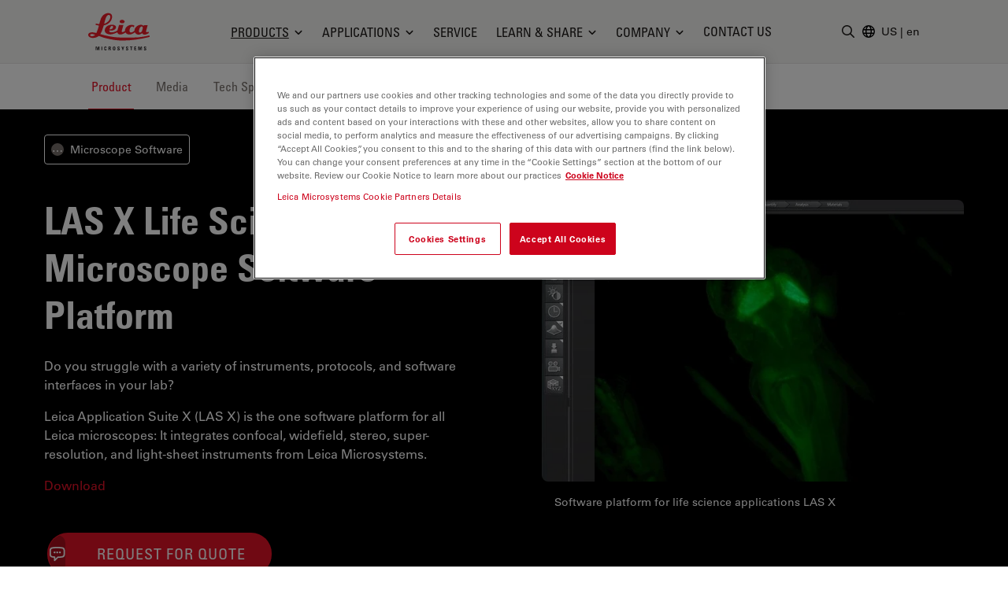

--- FILE ---
content_type: text/html; charset=utf-8
request_url: https://www.leica-microsystems.com/products/microscope-software/p/leica-las-x-ls/
body_size: 44675
content:
<!DOCTYPE html>
<html lang="en">
<head>

<meta charset="utf-8">
<!-- 
	This website is powered by TYPO3 - inspiring people to share!
	TYPO3 is a free open source Content Management Framework initially created by Kasper Skaarhoj and licensed under GNU/GPL.
	TYPO3 is copyright 1998-2026 of Kasper Skaarhoj. Extensions are copyright of their respective owners.
	Information and contribution at https://typo3.org/
-->


<link rel="icon" href="/_assets/928034e7efd7eb89f584f5d2807f9f72/Images/Favicon/favicon.ico" type="image/vnd.microsoft.icon">

<meta http-equiv="x-ua-compatible" content="IE=edge">
<meta name="generator" content="TYPO3 CMS">
<meta name="viewport" content="width=device-width, initial-scale=1.0">
<meta name="description" content="LAS X microcope software for all Leica microscopes: It integrates confocal, widefield, stereo, super-resolution, and light-sheet instruments.">
<meta name="keywords" content="Microscope Software Platform, LAS X Software, Life Science">
<meta property="og:image" content="https://www.leica-microsystems.com/fileadmin/global/products/Software/leica-las-x-ls-list-s.jpg">
<meta property="og:title" content="LAS X Life Science Microscope Software">
<meta property="og:description" content="LAS X microcope software for all Leica microscopes: It integrates confocal, widefield, stereo, super-resolution, and light-sheet instruments.">
<meta name="twitter:card" content="summary">
<meta name="twitter:image" content="https://www.leica-microsystems.com/fileadmin/global/products/Software/leica-las-x-ls-list-s.jpg">


<style media="all">
/*<![CDATA[*/
<!-- 
*,:after,:before{border:0 solid #e7e5e4;box-sizing:border-box}:after,:before{--tw-content:""}html{-webkit-text-size-adjust:100%;font-family:var(--t3m-font-family-sans);line-height:1.5;tab-size:4}body{line-height:inherit;margin:0}a{color:inherit;text-decoration:inherit}button,input{color:inherit;font-family:inherit;font-size:100%;font-weight:inherit;line-height:inherit;margin:0;padding:0}button{text-transform:none}[type=button],button{-webkit-appearance:button;background-color:initial;background-image:none}:-moz-focusring{outline:auto}:-moz-ui-invalid{box-shadow:none}::-webkit-inner-spin-button,::-webkit-outer-spin-button{height:auto}::-webkit-search-decoration{-webkit-appearance:none}::-webkit-file-upload-button{-webkit-appearance:button;font:inherit}iframe,img,svg{display:block;vertical-align:middle}img{height:auto;max-width:100%}[type=text]{--tw-shadow:0 0 #0000;-webkit-appearance:none;appearance:none;background-color:#fff;border-color:#78716c;border-radius:0;border-width:1px;font-size:1rem;line-height:1.5rem;padding:.5rem .75rem}::-webkit-datetime-edit-fields-wrapper{padding:0}::-webkit-date-and-time-value{min-height:1.5em}::-webkit-datetime-edit,::-webkit-datetime-edit-day-field,::-webkit-datetime-edit-hour-field,::-webkit-datetime-edit-meridiem-field,::-webkit-datetime-edit-millisecond-field,::-webkit-datetime-edit-minute-field,::-webkit-datetime-edit-month-field,::-webkit-datetime-edit-second-field,::-webkit-datetime-edit-year-field{padding-bottom:0;padding-top:0}:root{--t3m-primary:#e21227;--t3m-primary-dark:#cb1023;--t3m-primary-darker:#aa0e1d;--t3m-primary-darkest:#880b17;--t3m-primary-light:#eb5968;--t3m-primary-lighter:#f3a0a9;--t3m-primary-lightest:#fce7e9;--t3m-primary-hover:var(--t3m-primary-dark);--t3m-primary-active:var(--t3m-primary-light);--t3m-secondary:var(--t3m-gray-dark);--t3m-secondary-light:var(--t3m-gray);--t3m-secondary-hover:var(--t3m-secondary-light);--t3m-secondary-active:var(--t3m-secondary-light);--t3m-gray:#78716c;--t3m-gray-dark:#57534e;--t3m-gray-darkest:#1c1917;--t3m-gray-light:#d6d3d1;--t3m-gray-lightest:#f5f5f4;--t3m-muted:var(--t3m-gray);--t3m-border-color:var(--t3m-gray-light);--t3m-input-focus-ring-color:var(--t3m-gray);--t3m-body:var(--t3m-gray-darkest);--t3m-some-special-color:#bada55;--t3m-font-family-sans:Univers Roman,-apple-system,BlinkMacSystemFont,Segoe UI,Roboto,Helvetica Neue,Arial,Noto Sans,sans-serif,Apple Color Emoji,Segoe UI Emoji,Segoe UI Symbol,Noto Color Emoji;--t3m-font-family-sans-jp:Hiragino Kaku Gothic ProN,ヒラギノ角ゴ ProN W3,Meiryo,メイリオ,Osaka,MS PGothic,-apple-system,BlinkMacSystemFont,Segoe UI,Roboto,Helvetica Neue,Arial,Noto Sans,sans-serif,Apple Color Emoji,Segoe UI Emoji,Segoe UI Symbol,Noto Color Emoji;--t3m-font-family-sans-condensed:Univers Condensed,Vito Condensed,Segoue Condensed,Roboto Condensed,Helvetica Neue Condensed,Trebuchet MS,sans-serif;--t3m-mainheader-height:5rem;--t3m-masthead-height:0;--t3m-stickyElement-height:0;--t3m-screen-sm:640px;--t3m-screen-md:768px;--t3m-screen-lg:1024px;--t3m-screen-xl:1280px;--t3m-screen-2xl:1536px;--t3m-screen-3xl:1792px;--t3m-screen-4xl:2048px}a{color:var(--t3m-primary)}*,::backdrop,:after,:before{--tw-border-spacing-x:0;--tw-border-spacing-y:0;--tw-translate-x:0;--tw-translate-y:0;--tw-rotate:0;--tw-skew-x:0;--tw-skew-y:0;--tw-scale-x:1;--tw-scale-y:1;--tw-pan-x: ;--tw-pan-y: ;--tw-pinch-zoom: ;--tw-scroll-snap-strictness:proximity;--tw-ordinal: ;--tw-slashed-zero: ;--tw-numeric-figure: ;--tw-numeric-spacing: ;--tw-numeric-fraction: ;--tw-ring-inset: ;--tw-ring-offset-width:0px;--tw-ring-offset-color:#fff;--tw-ring-color:#3b82f680;--tw-ring-offset-shadow:0 0 #0000;--tw-ring-shadow:0 0 #0000;--tw-shadow:0 0 #0000;--tw-shadow-colored:0 0 #0000;--tw-blur: ;--tw-brightness: ;--tw-contrast: ;--tw-grayscale: ;--tw-hue-rotate: ;--tw-invert: ;--tw-saturate: ;--tw-sepia: ;--tw-drop-shadow: ;--tw-backdrop-blur: ;--tw-backdrop-brightness: ;--tw-backdrop-contrast: ;--tw-backdrop-grayscale: ;--tw-backdrop-hue-rotate: ;--tw-backdrop-invert: ;--tw-backdrop-opacity: ;--tw-backdrop-saturate: ;--tw-backdrop-sepia: }.btn{border-color:#0000;border-radius:9999px;border-width:1px;display:inline-block;font-family:var(--t3m-font-family-sans-condensed);max-width:100%;overflow:hidden;position:relative;text-align:center;text-overflow:ellipsis;text-transform:uppercase;white-space:nowrap}.btn-sm{font-size:.75rem;letter-spacing:.1em;line-height:1rem;padding:.25rem .75rem}.btn-primary{--tw-text-opacity:1;--tw-shadow:0 0 20px #0000001a,0 2px 4px -2px #0000000d;--tw-shadow-colored:0 0 20px var(--tw-shadow-color),0 2px 4px -2px var(--tw-shadow-color);background-color:var(--t3m-primary);box-shadow:var(--tw-ring-offset-shadow,0 0 #0000),var(--tw-ring-shadow,0 0 #0000),var(--tw-shadow);color:rgb(255 255 255/var(--tw-text-opacity))}.sr-only{clip:rect(0,0,0,0);border-width:0;height:1px;margin:-1px;overflow:hidden;padding:0;position:absolute;white-space:nowrap;width:1px}.fixed{position:fixed}.absolute{position:absolute}.relative{position:relative}.sticky{position:-webkit-sticky;position:sticky}.inset-0{bottom:0;left:0;right:0;top:0}.inset-y-2px{bottom:2px;top:2px}.inset-x-0{left:0;right:0}.inset-y-0{bottom:0;top:0}.left-2px{left:2px}.-bottom-3{bottom:-.75rem}.left-1\/2{left:50%}.top-full{top:100%}.top-0{top:0}.right-0{right:0}.z-10{z-index:10}.z-30{z-index:30}.z-20{z-index:20}.z-40{z-index:40}.mt-1{margin-top:.25rem}.mt-8{margin-top:2rem}.mb-2{margin-bottom:.5rem}.ml-auto{margin-left:auto}.-ml-6px{margin-left:-6px}.ml-1\.5{margin-left:.375rem}.mb-6{margin-bottom:1.5rem}.mt-px{margin-top:1px}.-mr-1{margin-right:-.25rem}.ml-4{margin-left:1rem}.block{display:block}.inline-block{display:inline-block}.flex{display:flex}.inline-flex{display:inline-flex}.hidden{display:none}.aspect-square{aspect-ratio:1/1}.h-em{height:1em}.h-full{height:100%}.h-3{height:.75rem}.h-6{height:1.5rem}.h-9{height:2.25rem}.h-4{height:1rem}.h-0{height:0}.h-screen-height-no-mainheader{height:calc(100vh - var(--t3m-mainheader-height))}.h-16{height:4rem}.max-h-full{max-height:100%}.min-h-full{min-height:100%}.w-full{width:100%}.w-em{width:1em}.w-3{width:.75rem}.w-6{width:1.5rem}.w-auto{width:auto}.w-4{width:1rem}.w-0{width:0}.w-3\/12{width:25%}.w-10{width:2.5rem}.min-w-24{min-width:6rem}.max-w-none{max-width:none}.max-w-md{max-width:28rem}.flex-auto{flex:1 1 auto}.flex-none{flex:none}.grow{flex-grow:1}.transform{transform:translate(var(--tw-translate-x),var(--tw-translate-y)) rotate(var(--tw-rotate)) skewX(var(--tw-skew-x)) skewY(var(--tw-skew-y)) scaleX(var(--tw-scale-x)) scaleY(var(--tw-scale-y))}.columns-4{column-count:4}.break-inside-avoid{break-inside:avoid}.flex-col{flex-direction:column}.items-start{align-items:flex-start}.items-center{align-items:center}.items-baseline{align-items:baseline}.justify-end{justify-content:flex-end}.justify-center{justify-content:center}.justify-between{justify-content:space-between}.gap-4{gap:1rem}.space-y-2>:not([hidden])~:not([hidden]){--tw-space-y-reverse:0;margin-bottom:calc(.5rem*var(--tw-space-y-reverse));margin-top:calc(.5rem*(1 - var(--tw-space-y-reverse)))}.space-x-1>:not([hidden])~:not([hidden]){--tw-space-x-reverse:0;margin-left:calc(.25rem*(1 - var(--tw-space-x-reverse)));margin-right:calc(.25rem*var(--tw-space-x-reverse))}.self-center{align-self:center}.self-stretch{align-self:stretch}.overflow-hidden{overflow:hidden}.overflow-y-auto{overflow-y:auto}.truncate{overflow:hidden;text-overflow:ellipsis}.truncate,.whitespace-nowrap{white-space:nowrap}.rounded-full{border-radius:9999px}.rounded{border-radius:.25rem}.border{border-width:1px}.border-6{border-width:6px}.border-b{border-bottom-width:1px}.border-t-12{border-top-width:12px}.border-l{border-left-width:1px}.border-none{border-style:none}.border-t3m-border-color{border-color:var(--t3m-gray-light)}.border-gray-900{--tw-border-opacity:1;border-color:rgb(28 25 23/var(--tw-border-opacity))}.border-t3m-body{border-color:var(--t3m-body)}.border-gray-200{--tw-border-opacity:1;border-color:rgb(231 229 228/var(--tw-border-opacity))}.border-x-transparent{border-left-color:#0000;border-right-color:#0000}.border-t-transparent{border-top-color:#0000}.border-b-white{--tw-border-opacity:1;border-bottom-color:rgb(255 255 255/var(--tw-border-opacity))}.bg-white{--tw-bg-opacity:1;background-color:rgb(255 255 255/var(--tw-bg-opacity))}.bg-black{--tw-bg-opacity:1;background-color:rgb(0 0 0/var(--tw-bg-opacity))}.bg-t3m-red-700{--tw-bg-opacity:1;background-color:rgb(170 14 29/var(--tw-bg-opacity))}.bg-t3m-gray-lightest{background-color:var(--t3m-gray-lightest)}.bg-gray-300{--tw-bg-opacity:1;background-color:rgb(214 211 209/var(--tw-bg-opacity))}.bg-gray-100{--tw-bg-opacity:1;background-color:rgb(245 245 244/var(--tw-bg-opacity))}.bg-gray-900{--tw-bg-opacity:1;background-color:rgb(28 25 23/var(--tw-bg-opacity))}.bg-opacity-30{--tw-bg-opacity:0.3}.bg-opacity-50{--tw-bg-opacity:0.5}.bg-opacity-60{--tw-bg-opacity:0.6}.p-2{padding:.5rem}.py-2{padding-bottom:.5rem;padding-top:.5rem}.py-1\.5{padding-bottom:.375rem;padding-top:.375rem}.px-2{padding-left:.5rem;padding-right:.5rem}.py-1{padding-bottom:.25rem;padding-top:.25rem}.px-4{padding-left:1rem;padding-right:1rem}.py-3{padding-bottom:.75rem;padding-top:.75rem}.px-3{padding-left:.75rem;padding-right:.75rem}.py-8{padding-bottom:2rem;padding-top:2rem}.px-2\.5{padding-left:.625rem;padding-right:.625rem}.px-12{padding-left:3rem;padding-right:3rem}.pl-3{padding-left:.75rem}.pl-\[1\.5em\]{padding-left:1.5em}.pl-6{padding-left:1.5rem}.pb-6{padding-bottom:1.5rem}.pl-4{padding-left:1rem}.pt-8{padding-top:2rem}.pb-28{padding-bottom:7rem}.pb-16{padding-bottom:4rem}.font-condensed,.font-headline{font-family:var(--t3m-font-family-sans-condensed)}.text-xs{font-size:.75rem;line-height:1rem}.text-sm{font-size:.875rem;line-height:1.25rem}.text-xl{font-size:1.25rem}.text-lg,.text-xl{line-height:1.75rem}.text-lg{font-size:1.125rem}.font-bold{font-weight:700}.uppercase{text-transform:uppercase}.leading-tight{line-height:1.25}.text-t3m-body{color:var(--t3m-body)}.text-t3m-muted{color:var(--t3m-muted)}.text-gray-300{--tw-text-opacity:1;color:rgb(214 211 209/var(--tw-text-opacity))}.opacity-0{opacity:0}.shadow-lg{--tw-shadow:0 10px 15px -3px #0000001a,0 4px 6px -4px #0000001a;--tw-shadow-colored:0 10px 15px -3px var(--tw-shadow-color),0 4px 6px -4px var(--tw-shadow-color);box-shadow:var(--tw-ring-offset-shadow,0 0 #0000),var(--tw-ring-shadow,0 0 #0000),var(--tw-shadow)}.backdrop-blur-sm{--tw-backdrop-blur:blur(4px);-webkit-backdrop-filter:var(--tw-backdrop-blur) var(--tw-backdrop-brightness) var(--tw-backdrop-contrast) var(--tw-backdrop-grayscale) var(--tw-backdrop-hue-rotate) var(--tw-backdrop-invert) var(--tw-backdrop-opacity) var(--tw-backdrop-saturate) var(--tw-backdrop-sepia);backdrop-filter:var(--tw-backdrop-blur) var(--tw-backdrop-brightness) var(--tw-backdrop-contrast) var(--tw-backdrop-grayscale) var(--tw-backdrop-hue-rotate) var(--tw-backdrop-invert) var(--tw-backdrop-opacity) var(--tw-backdrop-saturate) var(--tw-backdrop-sepia)}.container-fluid{margin-left:auto;margin-right:auto;max-width:2048px;padding-left:1rem;padding-right:1rem}@media (min-width:640px){.container-fluid{padding-left:2rem;padding-right:2rem}}@media (min-width:768px){.container-fluid{padding-left:4rem;padding-right:4rem}}@media (min-width:1024px){.container-fluid{padding-left:5rem;padding-right:5rem}}@media (min-width:1280px){.container-fluid{padding-left:7rem;padding-right:7rem}}@media (min-width:640px){.sm\:h-12{height:3rem}}@media (min-width:768px){.md\:h-20{height:5rem}.md\:items-center{align-items:center}.md\:rounded-lg{border-radius:.5rem}}@media (min-width:1024px){.lg\:mr-2{margin-right:.5rem}.lg\:ml-auto{margin-left:auto}.lg\:block{display:block}.lg\:flex{display:flex}.lg\:hidden{display:none}.lg\:h-3\.5{height:.875rem}.lg\:w-3\.5{width:.875rem}.lg\:items-center{align-items:center}.lg\:border-2{border-width:2px}.lg\:bg-white{--tw-bg-opacity:1;background-color:rgb(255 255 255/var(--tw-bg-opacity))}.lg\:pt-t3m-mainheader{padding-top:var(--t3m-mainheader-height)}.lg\:text-t3m-muted{color:var(--t3m-muted)}}@media (min-width:1280px){.xl\:ml-5{margin-left:1.25rem}.xl\:block{display:block}.xl\:gap-12{gap:3rem}}@media (min-width:1536px){.\32xl\:px-6{padding-right:1.5rem}.\32xl\:pl-6,.\32xl\:px-6{padding-left:1.5rem}.\32xl\:pl-8{padding-left:2rem}}@media (min-width:1792px){.\33xl\:gap-16{gap:4rem}}.t3m-Modal{display:none}.opacity-80{opacity:.8}.rounded-sm{border-radius:.125rem}.min-h-\[40vh\]{min-height:40vh}.md\:min-h-auto{min-height:auto}-->
/*]]>*/
</style>

<link rel="stylesheet" href="/_assets/928034e7efd7eb89f584f5d2807f9f72/Css/t3m-accordion.css?1769077494" media="print" onload="this.media=&#039;screen&#039;">
<link rel="stylesheet" href="/_assets/928034e7efd7eb89f584f5d2807f9f72/Css/t3m-autocomplete.css?1769077494" media="print" onload="this.media=&#039;screen&#039;">
<link rel="stylesheet" href="/_assets/928034e7efd7eb89f584f5d2807f9f72/Css/t3m-tippy.css?1769077494" media="print" onload="this.media=&#039;screen&#039;">
<link rel="stylesheet" href="/_assets/928034e7efd7eb89f584f5d2807f9f72/Css/t3m-mobile-navigation.css?1769077494" media="print" onload="this.media=&#039;screen&#039;">
<link rel="stylesheet" href="/_assets/928034e7efd7eb89f584f5d2807f9f72/Css/t3m-modal.css?1769077494" media="print" onload="this.media=&#039;screen&#039;">
<link rel="stylesheet" href="/_assets/928034e7efd7eb89f584f5d2807f9f72/Css/t3m-search.css?1769077494" media="print" onload="this.media=&#039;screen&#039;">
<link rel="stylesheet" href="/_assets/928034e7efd7eb89f584f5d2807f9f72/Css/t3m-sticky-element.css?1769077494" media="print" onload="this.media=&#039;screen&#039;">
<link rel="stylesheet" href="/_assets/928034e7efd7eb89f584f5d2807f9f72/Css/t3m-main.css?1769077494" media="screen">
<link rel="stylesheet" href="/_assets/928034e7efd7eb89f584f5d2807f9f72/Css/t3m-print.css?1769077494" media="print">
<link onload="this.media=&#039;all&#039;" media="print" href="/_assets/928034e7efd7eb89f584f5d2807f9f72/Css/t3m-swiper.css?1769077494" rel="stylesheet" >
<link onload="this.media=&#039;all&#039;" media="print" href="/_assets/928034e7efd7eb89f584f5d2807f9f72/Css/t3m-fancybox.css?1769077494" rel="stylesheet" >
<link onload="this.media=&#039;all&#039;" media="print" href="/_assets/928034e7efd7eb89f584f5d2807f9f72/Css/t3m-image-comparison-slider.css?1769077494" rel="stylesheet" >
<link onload="this.media=&#039;all&#039;" media="print" href="/_assets/928034e7efd7eb89f584f5d2807f9f72/Css/t3m-async-related-products-hub.css?1769077494" rel="stylesheet" >
<link onload="this.media=&#039;all&#039;" media="print" href="/_assets/928034e7efd7eb89f584f5d2807f9f72/Css/t3m-flx.css?1769077494" rel="stylesheet" >
<link onload="this.media=&#039;all&#039;" media="print" href="/_assets/928034e7efd7eb89f584f5d2807f9f72/Css/t3m-partner-map.css?1769077494" rel="stylesheet" >



<script defer="defer" src="/_assets/928034e7efd7eb89f584f5d2807f9f72/JavaScript/t3m-fancybox.js?1769077494"></script>


<script>var dataLayer = [];</script>
<title>LAS X Life Science Microscope Software &#124; Products &#124; Leica Microsystems</title>    <link rel="preconnect" href="https://www.googletagmanager.com">
    <link rel="preload" href="https://cdn.cookielaw.org/scripttemplates/otSDKStub.js" as="script" /><link rel="alternate" type="application/rss+xml" title="Leica Microsystems ScienceLab Articles RSS-Feed" href="https://www.leica-microsystems.com/academy-page-rss.xml" /><link rel="alternate" type="application/rss+xml" title="Leica Microsystems News RSS-Feed" href="https://www.leica-microsystems.com/news-rss.xml" />    <link rel="apple-touch-icon" sizes="180x180" href="/_assets/928034e7efd7eb89f584f5d2807f9f72/Images/Favicon/apple-touch-icon.png">
    <link rel="icon" type="image/png" sizes="96x96" href="/_assets/928034e7efd7eb89f584f5d2807f9f72/Images/Favicon/favicon-96x96.png">
    <link rel="icon" type="image/png" sizes="32x32" href="/_assets/928034e7efd7eb89f584f5d2807f9f72/Images/Favicon/favicon-32x32.png">
    <link rel="icon" type="image/png" sizes="16x16" href="/_assets/928034e7efd7eb89f584f5d2807f9f72/Images/Favicon/favicon-16x16.png">
    <meta name="msapplication-config" content="/_assets/928034e7efd7eb89f584f5d2807f9f72/Images/Favicon/browserconfig.xml">
    <meta name="theme-color" content="#ffffff"><script>var mediatisGTM=function(){function b(a){for(var c,b=document.cookie.split(";"),d=0;d<b.length;d++){c=b[d].split("=");try{if(c[0].trim()==a)return c[1].trim()}catch(a){}}}function c(a){if(!a.name&&!a.value)return!1;var b=a.name+"="+a.value;return a.expires&&(b+=";expires="+a.expires.toGMTString()),b+=";path=/",document.cookie=b,!0}var a={};return cookieName="GTMoptout",cookieExpire=new Date((new Date).getTime()+31536e6),a.activate=function(){c({name:cookieName,value:"trackme:1",expires:cookieExpire})},a.deactivate=function(){c({name:cookieName,value:"trackme:0",expires:cookieExpire})},a.trackingStatus=function(){return cookieValue=b(cookieName),void 0===cookieValue||"trackme:1"==cookieValue},a.setCheckbox=function(b){b.checked=a.trackingStatus()},a}();"function"!=typeof String.prototype.trim&&(String.prototype.trim=function(){return this.replace(/^\s+|\s+$/g,"")});
</script><!-- Google Tag Manager -->
<script>
	
		if(mediatisGTM.trackingStatus() !== true){
			dataLayer = [{ 'optout-tracking' :  '1'}];
		};
	
	
		(function(w,d,s,l,i){w[l]=w[l]||[];w[l].push({'gtm.start':
				new Date().getTime(),event:'gtm.js'});var f=d.getElementsByTagName(s)[0],
				j=d.createElement(s),dl=l!='dataLayer'?'&l='+l:'';j.async=true;j.src=
				'https://www.googletagmanager.com/gtm.js?id='+i+dl;f.parentNode.insertBefore(j,f);
		})(window,document,'script','dataLayer','GTM-MZK9XZ');
	
</script>
<!-- End Google Tag Manager -->
<script type="application/json" data-dmf-selector="dmf-settings-json">{"settings":{"prefix":"dmf"},"urls":{"core:permissions":"\/digital-marketing-framework\/api\/v1\/permissions","collector:contentModifiers:intershopStatus:shop:cart":"\/digital-marketing-framework\/api\/v1\/collector\/shop\/content-modifiers\/intershop-status\/cart","collector:contentModifiers:intershopProduct:shop:main":"\/digital-marketing-framework\/api\/v1\/collector\/shop\/content-modifiers\/intershop-product\/main","distributor:shop":"\/digital-marketing-framework\/api\/v1\/distributor\/shop"},"pluginSettings":{"core:permissions":{"oneTrust":{"pollingInterval":"100"}},"collector:contentModifiers:intershopStatus:shop:cart":[],"collector:contentModifiers:intershopProduct:shop:main":[],"distributor:shop":{"contextDisabled":false,"allowContextOverride":false}},"content":{}}</script>

<link rel="alternate" hreflang="en" href="https://www.leica-microsystems.com/products/microscope-software/p/leica-las-x-ls/"/>
<link rel="alternate" hreflang="de" href="https://www.leica-microsystems.com/de/produkte/mikroskop-software/p/leica-las-x-ls/"/>
<link rel="alternate" hreflang="fr" href="https://www.leica-microsystems.com/fr/produits/logiciel-du-microscope/p/leica-las-x-ls/"/>
<link rel="alternate" hreflang="es" href="https://www.leica-microsystems.com/es/productos/software-de-microscopia/p/leica-las-x-ls/"/>
<link rel="alternate" hreflang="it" href="https://www.leica-microsystems.com/it/prodotti/software-per-microscopi/p/leica-las-x-ls/"/>
<link rel="alternate" hreflang="pt" href="https://www.leica-microsystems.com/pt/produtos/software-para-microscopia/p/leica-las-x-ls/"/>
<link rel="alternate" hreflang="zh" href="https://www.leica-microsystems.com.cn/cn/products/microscope-software/p/leica-las-x-ls/"/>
<link rel="alternate" hreflang="ja" href="https://www.leica-microsystems.com/jp/%E8%A3%BD%E5%93%81%E7%B4%B9%E4%BB%8B/%E7%94%BB%E5%83%8F%E8%A7%A3%E6%9E%90%E3%82%B7%E3%82%B9%E3%83%86%E3%83%A0/p/leica-las-x-ls/"/>
<link rel="alternate" hreflang="ko" href="https://www.leica-microsystems.com/ko/%EC%A0%9C%ED%92%88%EC%86%8C%EA%B0%9C/%ED%98%84%EB%AF%B8%EA%B2%BD-%EC%86%8C%ED%94%84%ED%8A%B8%EC%9B%A8%EC%96%B4/p/leica-las-x-ls/"/>
<link rel="alternate" hreflang="x-default" href="https://www.leica-microsystems.com/products/microscope-software/p/leica-las-x-ls/"/>
<link rel="canonical" href="https://www.leica-microsystems.com/products/microscope-software/p/leica-las-x-ls/" />

<script type="application/ld+json" id="ext-schema-jsonld">{"@context":"https://schema.org/","@type":"WebPage"}</script>
</head>
<body id="t3m-id-1054"><!-- Google Tag Manager (noscript) -->
<noscript>
  <iframe src="https://www.googletagmanager.com/ns.html?id=GTM-MZK9XZ" height="0" width="0"
          style="display:none;visibility:hidden"></iframe>
</noscript>
<!-- End Google Tag Manager (noscript) -->



  <div id="t3m-SiteWrapper"
       class="t3m-SiteWrapper t3m-SiteWrapper--product relative text-t3m-body ">
    
    <div id="t3m-Header--main"
         class="inset-x-0 top-0 z-40 bg-gray-100 border-b border-gray-200 t3m-Header t3m-Header--main t3m-hide-for-print relative">

      <div>
        
  
  
  
  

  <div class="flex h-10 pb-2 text-sm text-white bg-gray-800"
       data-dmf-plugin="collector:contentModifiers:intershopStatus:shop:cart"
       style="display:none;">
    <div class="flex items-end justify-between w-full gap-4 text-xs container-fluid md:text-base">


      <a class="hidden uppercase text-inherit hover:text-inherit opacity-80 hover:opacity-100 font-headline whitespace-nowrap sm:block" href="/shop/">
        <span class="hidden whitespace-nowrap sm:block">Online Shop</span>
      </a>

      <div class="flex items-center gap-4 ml-auto md:gap-8">

        <span class="contents"
              data-dmf-plugin-snippet="account_anonymous"
              style="display:none;">
          <a class="items-center gap-1.5 uppercase flex font-headline whitespace-nowrap text-inherit hover:text-inherit opacity-80 hover:opacity-100"
             data-dmf-attribute
             data-dmf-attribute-href="{{loginUrl}}">
            <svg class="size-4" viewBox="0 0 13 17" stroke="currentColor" fill="currentColor" xmlns="http://www.w3.org/2000/svg">
    <path class="group-hover:stroke-white group-hover:cursor-pointer"
      fill="none"
      stroke-width="1.5"
      stroke-linecap="round"
      stroke-linejoin="round"
      transform="translate(0.754883 0.75)"
      d="M8.2503672 2.7503667C8.2503672 4.2693524 7.0189857 5.5007334 5.5 5.5007334C3.9810145 5.5007334 2.7496333 4.2693524 2.7496333 2.7503667C2.7496333 1.2313812 3.9810145 0 5.5 0C7.0189857 0 8.2503672 1.2313812 8.2503672 2.7503667ZM0 13.104947C0.049036339 10.102397 2.4970496 7.6940374 5.5 7.6940374C8.5029507 7.6940374 10.950964 10.102397 11 13.104947C9.2745218 13.896149 7.3982277 14.304484 5.5 14.301919C3.5373383 14.301919 1.6744232 13.873583 0 13.104947Z"
      fill-rule="evenodd" />
  </svg>
            <span>Login</span>
          </a>
        </span>

        <!-- Logged in -->
        <span class="contents"
              data-dmf-plugin-snippet="account_logged_in"
              style="display: none;">
          <a class="items-center gap-1.5 uppercase flex font-headline whitespace-nowrap text-inherit hover:text-inherit opacity-80 hover:opacity-100"
             data-dmf-attribute
             data-dmf-attribute-href="{{accountUrl}}">
            <span class="flex items-center justify-center bg-gray-200 rounded-full size-6 text-t3m-body text-xs"
                  data-dmf-content="{{loginName}}"></span>
            <span>My account</span>
          </a>
        </span>

        <!-- Cart -->
        <span class="relative">
          <span class="absolute z-10 -left-4 text-xs text-white -top-2 size-5">
            <span data-dmf-plugin-snippet="cart_amount_ping"
                  class="hidden animate-ping-twice absolute inset-0 rounded-full bg-primary"></span>
            <span style="display:none;"
                  class="relative size-5 rounded-full bg-primary flex items-center justify-center"
                  data-dmf-plugin-snippet="cart_amount"
                  data-dmf-content="{{cartAmount}}"></span>
          </span>
          <a class="items-center gap-1.5 uppercase flex font-headline whitespace-nowrap text-inherit hover:text-inherit opacity-80 hover:opacity-100"
             data-dmf-attribute
             data-dmf-attribute-href="{{cartUrl}}">
            <svg class="size-4" viewBox="0 0 17 16" stroke="currentColor" fill="currentColor" stroke="currentColor" xmlns="http://www.w3.org/2000/svg">
    <path fill="none" stroke-width="1.5" stroke-linecap="round" stroke-linejoin="round" transform="translate(0.75 0.75)" d="M0 0L1.0720916 0C1.4665842 0 1.8107983 0.26541665 1.9129022 0.64613098L2.2091584 1.7580953M4.0609531 8.7053576C2.7793517 8.7053576 1.7404084 9.7446957 1.7404084 11.026786L13.923267 11.026786M4.0609531 8.7053576L12.738242 8.7053576C13.605352 6.9255953 14.362624 5.0808334 15 3.1819048C10.822968 2.1164868 6.5181327 1.6372949 2.2091584 1.7580953M4.0609531 8.7053576L2.2091584 1.7580953M2.9006808 13.348214C2.9006808 13.668736 2.640945 13.928572 2.3205445 13.928572C2.0001442 13.928572 1.7404084 13.668736 1.7404084 13.348214C1.7404084 13.027692 2.0001442 12.767858 2.3205445 12.767858C2.640945 12.767858 2.9006808 13.027692 2.9006808 13.348214ZM12.762995 13.348214C12.762995 13.668736 12.50326 13.928572 12.182858 13.928572C11.862458 13.928572 11.602723 13.668736 11.602723 13.348214C11.602723 13.027692 11.862458 12.767858 12.182858 12.767858C12.50326 12.767858 12.762995 13.027692 12.762995 13.348214Z" fill-rule="evenodd" />
  </svg>
            <span>
              Cart
            </span>
          </a>
        </span>

        <!-- Quote Cart -->
        <div class="relative">
          <span class="absolute z-10 -left-4 text-xs text-white -top-2 size-5">
            <span data-dmf-plugin-snippet="quote_cart_amount_ping"
                  class="hidden animate-ping-twice absolute inset-0 rounded-full bg-primary"></span>
            <span style="display:none;"
                  class="relative size-5 rounded-full bg-primary flex items-center justify-center"
                  data-dmf-plugin-snippet="quote_cart_amount"
                  data-dmf-content="{{quoteCartAmount}}"></span>
          </span>
          <a class="items-center gap-1.5 uppercase flex font-headline whitespace-nowrap text-inherit hover:text-inherit opacity-80 hover:opacity-100"
             data-dmf-attribute
             data-dmf-attribute-href="{{quoteCartUrl}}">
            <svg class="size-4" viewBox="0 0 17 17" stroke="currentColor" fill="currentColor" stroke="currentColor" xmlns="http://www.w3.org/2000/svg">
    <path class="group-hover:stroke-white group-hover:cursor-pointer" fill="none" stroke-width="1.5" stroke-linecap="round" stroke-linejoin="round" transform="translate(0.75 0.75061)" d="M4.9038463 5.2232165C4.9038463 5.3834777 4.7746973 5.5133953 4.6153846 5.5133953C4.4560719 5.5133953 4.3269229 5.3834777 4.3269229 5.2232165C4.3269229 5.0629554 4.4560719 4.9330382 4.6153846 4.9330382C4.7746973 4.9330382 4.9038463 5.0629554 4.9038463 5.2232165ZM4.9038463 5.2232165L4.6153846 5.2232165M7.7884617 5.2232165C7.7884617 5.3834777 7.6593127 5.5133953 7.5 5.5133953C7.3406873 5.5133953 7.2115383 5.3834777 7.2115383 5.2232165C7.2115383 5.0629554 7.3406873 4.9330382 7.5 4.9330382C7.6593127 4.9330382 7.7884617 5.0629554 7.7884617 5.2232165ZM7.7884617 5.2232165L7.5 5.2232165M10.673077 5.2232165C10.673077 5.3834777 10.543928 5.5133953 10.384615 5.5133953C10.225303 5.5133953 10.096154 5.3834777 10.096154 5.2232165C10.096154 5.0629554 10.225303 4.9330382 10.384615 4.9330382C10.543928 4.9330382 10.673077 5.0629554 10.673077 5.2232165ZM10.673077 5.2232165L10.384615 5.2232165M0 7.5523825C0 8.7904778 0.86384618 9.8691673 2.0823076 10.049465C2.9184616 10.173275 3.763077 10.268454 4.6153846 10.335001L4.6153846 13.928572L7.8338461 10.691727C7.9932003 10.532056 8.2074509 10.440084 8.4323072 10.434822C9.933548 10.397669 11.431168 10.268981 12.916924 10.049465C14.136154 9.8691673 15 8.7912512 15 7.551609L15 2.8948243C15 1.6551819 14.136154 0.57726544 12.917692 0.39696789C11.123815 0.13210358 9.313098 -0.000570948 7.5 1.8467294e-06C5.6599998 1.8467294e-06 3.8507693 0.13542034 2.0823076 0.39696789C0.86384618 0.57726544 0 1.6559557 0 2.8948243L0 7.551609L0 7.5523825Z" fill-rule="evenodd" />
  </svg>
            <span>
              Quote Cart
            </span>
          </a>
        </div>
      </div>
      <div class="absolute p-3 bg-gray-100 border left-3 right-3 lg:right-auto top-20 lg:-left-60 font-headline whitespace-nowrap  t3m-Modal t3m-Modal--slideDown"
           data-dmf-plugin-snippet="session_expired_message"
           data-dmf-plugin-target="#shop-status"
           aria-hidden="true"
           style="display:none;">
        <div class="flex t3m-Modal-container">
          <span
                class="p-1 flex absolute -left-2 z-10 items-center justify-center min-w-6 min-h-6 !ml-0 text-xs text-white rounded-full -top-3 whitespace-nowrap bg-primary">!</span>
          <p class="flex items-center mb-0 lg:whitespace-nowrap">Session has expired. If you were logged in then please login again.</p><a
             class="flex items-center ml-24 space-x-2 uppercase font-headline whitespace-nowrap group-hover:text-primary-hover hover:cursor-pointer whitespace-nowrap"
             data-dmf-attribute
             data-dmf-attribute-href="{{loginUrl}}">login<svg
                 xmlns="http://www.w3.org/2000/svg"
                 class="w-8 h-8 ml-2 lg:w-4 lg:h-4"
                 viewBox="0 0 24 24">
              <path class="fill-primary"
                    d="M12 20q-3.35 0-5.675-2.325T4 12t2.325-5.675T12 4q1.725 0 3.3.712T18 6.75V4h2v7h-7V9h4.2q-.8-1.4-2.187-2.2T12 6Q9.5 6 7.75 7.75T6 12t1.75 4.25T12 18q1.925 0 3.475-1.1T17.65 14h2.1q-.7 2.65-2.85 4.325T12 20" />
            </svg></a>
        </div>
      </div>
    </div>
  </div>

        <div class="flex items-center h-14 container-fluid md:h-20 md:items-center">
          <a href="/" class="flex t3m-Logo t3m-Logo--header t3m-Logo--default">    <span class="sr-only">Leica Microsystems Logo</span>
    <img width="160" height="32" class="w-auto h-9 md:h-12 max-w-none" fetchpriority="high" src="/_assets/928034e7efd7eb89f584f5d2807f9f72/Images/lms-leica-microsystems-logo.svg" alt="Leica Microsystems Logo"></a>

          <nav class="self-stretch hidden pl-6 ml-auto t3m-MainNavigation lg:flex lg:-mb-px t3m-hide-for-print"><div class="flex t3m-MainNavigation-group group" role="none" tabindex="0"><a href="/products/" class="relative px-3 underline uppercase font-headline text-t3m-body decoration-1 underline-offset-4 hover:text-primary lg:flex lg:items-center 2xl:px-6 whitespace-nowrap">        <span class="absolute z-30 hidden w-0 h-0 group-hover:block border-6 border-x-transparent border-t-transparent border-b-white -bottom-3 left-1/2 -ml-6px"></span>Products<svg xmlns="http://www.w3.org/2000/svg" class="w-3 h-3 ml-1.5" viewBox="0 0 384 512" fill="currentColor">
    <path
        d="M192 384c-8.188 0-16.38-3.125-22.62-9.375l-160-160c-12.5-12.5-12.5-32.75 0-45.25s32.75-12.5 45.25 0L192 306.8l137.4-137.4c12.5-12.5 32.75-12.5 45.25 0s12.5 32.75 0 45.25l-160 160C208.4 380.9 200.2 384 192 384z" />
  </svg></a><div class="absolute inset-x-0 z-20 hidden h-0 overflow-hidden pointer-events-none group-hover:lg:block top-full group-hover:h-screen-height-no-mainheader" role="none">
        <div class="absolute inset-x-0 top-0 z-10 h-full bg-black opacity-0 pointer-events-none group-hover:opacity-100 bg-opacity-30"></div>
        <div class="relative z-20 flex max-h-full pb-6 overflow-hidden">
          <div class="w-full max-h-full py-8 bg-white border-gray-900 shadow-lg pointer-events-auto border-t-12">
            <div class="max-h-full gap-4 container-fluid columns-4 xl:gap-12 3xl:gap-16 font-headline test-wrap 175 49"><div class="w-full mb-6 break-inside-avoid [&:nth-child(n+4)]:row-start-1  [&:nth-child(n+4)]:col-start-4"><a href="/shop/" class="inline-block mb-2 text-xl font-bold leading-tight text-t3m-body hover:text-primary 81879" title="Leica Microsystems Shop">Leica Microsystems Shop</a></div><div class="w-full mb-6 break-inside-avoid [&:nth-child(n+4)]:row-start-1  [&:nth-child(n+4)]:col-start-4"><a href="/products/atto-tec-consumables/" class="inline-block mb-2 text-xl font-bold leading-tight text-t3m-body hover:text-primary 83433" title="ATTO-TEC Consumables">ATTO-TEC Consumables</a><div class="flex flex-col items-start pl-4 mt-1 border-l break-inside-avoid border-t3m-body"><div class="flex flex-col"><a href="/products/atto-tec-consumables/fluorescent-labels/" class="py-1 text-t3m-body hover:text-primary">Fluorescent Labels</a></div><div class="flex flex-col"><a href="/products/atto-tec-consumables/fluorescence-quenchers/" class="py-1 text-t3m-body hover:text-primary">Fluorescence Quenchers</a></div><div class="flex flex-col"><a href="/products/atto-tec-consumables/large-stokes-dyes/" class="py-1 text-t3m-body hover:text-primary">Large Stokes Dyes</a></div><div class="flex flex-col"><a href="/products/atto-tec-consumables/redox-label/" class="py-1 text-t3m-body hover:text-primary">Redox-Label</a></div></div></div><div class="w-full mb-6 break-inside-avoid [&:nth-child(n+4)]:row-start-1  [&:nth-child(n+4)]:col-start-4"><a href="/products/light-microscopes/" class="inline-block mb-2 text-xl font-bold leading-tight text-t3m-body hover:text-primary 172" title="Light Microscopes">Light Microscopes</a><div class="flex flex-col items-start pl-4 mt-1 border-l break-inside-avoid border-t3m-body"><div class="flex flex-col"><a href="/products/light-microscopes/upright-microscopes/" class="py-1 text-t3m-body hover:text-primary">Upright Microscopes</a></div><div class="flex flex-col"><a href="/products/light-microscopes/inverted-microscopes/" class="py-1 text-t3m-body hover:text-primary">Inverted Microscopes</a></div><div class="flex flex-col"><a href="/products/light-microscopes/stereo-microscopes/" class="py-1 text-t3m-body hover:text-primary">Stereo Microscopes</a></div></div></div><div class="w-full mb-6 break-inside-avoid [&:nth-child(n+4)]:row-start-1  [&:nth-child(n+4)]:col-start-4"><a href="/products/confocal-microscopes/" class="inline-block mb-2 text-xl font-bold leading-tight text-t3m-body hover:text-primary 149" title="Confocal Microscopes">Confocal Microscopes</a></div><div class="w-full mb-6 break-inside-avoid [&:nth-child(n+4)]:row-start-1  [&:nth-child(n+4)]:col-start-4"><a href="/products/light-sheet-microscopes/" class="inline-block mb-2 text-xl font-bold leading-tight text-t3m-body hover:text-primary 80883" title="Light Sheet Microscopes">Light Sheet Microscopes</a></div><div class="w-full mb-6 break-inside-avoid [&:nth-child(n+4)]:row-start-1  [&:nth-child(n+4)]:col-start-4"><a href="/products/digital-microscopes/" class="inline-block mb-2 text-xl font-bold leading-tight text-t3m-body hover:text-primary 1216" title="Digital Microscopes">Digital Microscopes</a></div><div class="w-full mb-6 break-inside-avoid [&:nth-child(n+4)]:row-start-1  [&:nth-child(n+4)]:col-start-4"><a href="/products/surgical-microscopes/" class="inline-block mb-2 text-xl font-bold leading-tight text-t3m-body hover:text-primary 150" title="Surgical Microscopes">Surgical Microscopes</a></div><div class="w-full mb-6 break-inside-avoid [&:nth-child(n+4)]:row-start-1  [&:nth-child(n+4)]:col-start-4"><a href="/products/sample-preparation-for-electron-microscopy/" class="inline-block mb-2 text-xl font-bold leading-tight text-t3m-body hover:text-primary 51" title="Sample Preparation for Electron Microscopy">Sample Preparation for Electron Microscopy</a></div><div class="w-full mb-6 break-inside-avoid [&:nth-child(n+4)]:row-start-1  [&:nth-child(n+4)]:col-start-4"><a href="/objectivefinder/" class="inline-block mb-2 text-xl font-bold leading-tight text-t3m-body hover:text-primary 44744" title="Objectivefinder">Objectivefinder</a></div><div class="w-full mb-6 break-inside-avoid [&:nth-child(n+4)]:row-start-1  [&:nth-child(n+4)]:col-start-4"><a href="/products/microscope-software/" class="inline-block mb-2 text-xl font-bold leading-tight text-primary-active decoration-1 hover:text-primary-hover" title="Microscope Software">Microscope Software</a></div><div class="w-full mb-6 break-inside-avoid [&:nth-child(n+4)]:row-start-1  [&:nth-child(n+4)]:col-start-4"><a href="/products/microscope-cameras/" class="inline-block mb-2 text-xl font-bold leading-tight text-t3m-body hover:text-primary 385" title="Microscope Cameras">Microscope Cameras</a></div><div class="w-full mb-6 break-inside-avoid [&:nth-child(n+4)]:row-start-1  [&:nth-child(n+4)]:col-start-4"><a href="/products/microscope-accessories/" class="inline-block mb-2 text-xl font-bold leading-tight text-t3m-body hover:text-primary 175" title="Microscope Parts &amp; Accessories">Microscope Parts & Accessories</a><div class="flex flex-col items-start pl-4 mt-1 border-l break-inside-avoid border-t3m-body"><div class="flex flex-col"><a href="/products/microscope-accessories/microscope-objective-lens/" class="py-1 text-t3m-body hover:text-primary">Microscope Objective Lens</a></div><div class="flex flex-col"><a href="/products/microscope-accessories/led-illumination/" class="py-1 text-t3m-body hover:text-primary">Illumination</a></div><div class="flex flex-col"><a href="/products/microscope-accessories/ergonomic-accessories-for-stereo-microscopes-and-macroscopes/" class="py-1 text-t3m-body hover:text-primary">Ergonomic Accessories</a></div><div class="flex flex-col"><a href="/products/microscope-accessories/incubation-systems-and-stages/" class="py-1 text-t3m-body hover:text-primary">Incubation Systems and Stages</a></div><div class="flex flex-col"><a href="/products/microscope-accessories/leitz-system-supplier-for-oem/" class="py-1 text-t3m-body hover:text-primary">Leitz Optic Center</a></div></div></div></div>
          </div>
        </div>
      </div></div><div class="flex t3m-MainNavigation-group group" role="none" tabindex="0"><a href="/applications/" class="relative px-3 uppercase font-headline text-t3m-body hover:text-primary lg:flex lg:items-center 2xl:px-6 whitespace-nowrap">        <span class="absolute z-30 hidden w-0 h-0 group-hover:block border-6 border-x-transparent border-t-transparent border-b-white -bottom-3 left-1/2 -ml-6px"></span>Applications<svg xmlns="http://www.w3.org/2000/svg" class="w-3 h-3 ml-1.5" viewBox="0 0 384 512" fill="currentColor">
    <path
        d="M192 384c-8.188 0-16.38-3.125-22.62-9.375l-160-160c-12.5-12.5-12.5-32.75 0-45.25s32.75-12.5 45.25 0L192 306.8l137.4-137.4c12.5-12.5 32.75-12.5 45.25 0s12.5 32.75 0 45.25l-160 160C208.4 380.9 200.2 384 192 384z" />
  </svg></a><div class="absolute inset-x-0 z-20 hidden h-0 overflow-hidden pointer-events-none group-hover:lg:block top-full group-hover:h-screen-height-no-mainheader" role="none">
        <div class="absolute inset-x-0 top-0 z-10 h-full bg-black opacity-0 pointer-events-none group-hover:opacity-100 bg-opacity-30"></div>
        <div class="relative z-20 flex max-h-full pb-6 overflow-hidden">
          <div class="w-full max-h-full py-8 bg-white border-gray-900 shadow-lg pointer-events-auto border-t-12">
            <div class="max-h-full gap-4 container-fluid columns-4 xl:gap-12 3xl:gap-16 font-headline test-wrap 1015 8013"><div class="w-full mb-6 break-inside-avoid [&:nth-child(n+4)]:row-start-1  [&:nth-child(n+4)]:col-start-4"><a href="/applications/medical/" class="inline-block mb-2 text-xl font-bold leading-tight text-t3m-body hover:text-primary 19511" title="Medical Specialties">Medical Specialties</a><div class="flex flex-col items-start pl-4 mt-1 border-l break-inside-avoid border-t3m-body"><div class="flex flex-col"><a href="/applications/medical/neurosurgery/" class="py-1 text-t3m-body hover:text-primary">Neurosurgery</a></div><div class="flex flex-col"><a href="/applications/medical/ent/" class="py-1 text-t3m-body hover:text-primary">ENT</a></div><div class="flex flex-col"><a href="/applications/medical/plastic-reconstructive-surgery/" class="py-1 text-t3m-body hover:text-primary">Plastic Surgery</a></div><div class="flex flex-col"><a href="/applications/medical/ophthalmology/" class="py-1 text-t3m-body hover:text-primary">Ophthalmology</a></div><div class="flex flex-col"><a href="/applications/medical/dental-surgical-microscopy/" class="py-1 text-t3m-body hover:text-primary">Dentistry</a></div><div class="flex flex-col"><a href="/applications/pathology-microscopy/" class="py-1 text-t3m-body hover:text-primary">Pathology</a></div></div></div><div class="w-full mb-6 break-inside-avoid [&:nth-child(n+4)]:row-start-1  [&:nth-child(n+4)]:col-start-4"><a href="/applications/life-science/" class="inline-block mb-2 text-xl font-bold leading-tight text-t3m-body hover:text-primary 8335" title="Life Science Research">Life Science Research</a><div class="flex flex-col items-start pl-4 mt-1 border-l break-inside-avoid border-t3m-body"><div class="flex flex-col"><a href="/applications/life-science/biopharma/" class="py-1 text-t3m-body hover:text-primary">Biopharma</a></div><div class="flex flex-col"><a href="/applications/life-science/organoids-and-3d-cell-culture/" class="py-1 text-t3m-body hover:text-primary">Organoids &amp; 3D Cell Culture</a></div><div class="flex flex-col"><a href="/applications/life-science/cell-culture/" class="py-1 text-t3m-body hover:text-primary">Cell Culture</a></div><div class="flex flex-col"><a href="/applications/life-science/cellular-analysis/" class="py-1 text-t3m-body hover:text-primary">Cellular Analysis</a></div><div class="flex flex-col"><a href="/applications/life-science/cell-biology/" class="py-1 text-t3m-body hover:text-primary">Cell Biology</a></div><div class="flex flex-col"><a href="/applications/life-science/correlative-light-and-electron-microscopy-clem/" class="py-1 text-t3m-body hover:text-primary">Correlative Light &amp; Electron Microscopy</a></div></div></div><div class="w-full mb-6 break-inside-avoid [&:nth-child(n+4)]:row-start-1  [&:nth-child(n+4)]:col-start-4"><a href="/applications/industrial-microscopy-markets/" class="inline-block mb-2 text-xl font-bold leading-tight text-t3m-body hover:text-primary 78555" title="Industrial Microscopy">Industrial Microscopy</a><div class="flex flex-col items-start pl-4 mt-1 border-l break-inside-avoid border-t3m-body"><div class="flex flex-col"><a href="/applications/industrial-microscopy-markets/metal-industry/" class="py-1 text-t3m-body hover:text-primary">Metal Industry</a></div><div class="flex flex-col"><a href="/applications/industrial-microscopy-markets/electronics-semiconductor/" class="py-1 text-t3m-body hover:text-primary">Electronics &amp; Semiconductor Industry</a></div><div class="flex flex-col"><a href="/applications/industrial-microscopy-markets/battery-manufacturing/" class="py-1 text-t3m-body hover:text-primary">Battery Manufacturing</a></div><div class="flex flex-col"><a href="/applications/industrial-microscopy-markets/automotive-aerospace/" class="py-1 text-t3m-body hover:text-primary">Automotive &amp; Aerospace</a></div><div class="flex flex-col"><a href="/applications/industrial-microscopy-markets/medical-device-qa-qc/" class="py-1 text-t3m-body hover:text-primary">Medical Device QA QC</a></div><div class="flex flex-col"><a href="/applications/industrial-microscopy-markets/industrial-applications/" class="py-1 text-t3m-body hover:text-primary">Industrial Applications</a></div></div></div><div class="w-full mb-6 break-inside-avoid [&:nth-child(n+4)]:row-start-1  [&:nth-child(n+4)]:col-start-4"><a href="/applications/pathology-microscopy/" class="inline-block mb-2 text-xl font-bold leading-tight text-t3m-body hover:text-primary 30149" title="Microscopy in Pathology">Microscopy in Pathology</a><div class="flex flex-col items-start pl-4 mt-1 border-l break-inside-avoid border-t3m-body"><div class="flex flex-col"><a href="/applications/pathology-microscopy/clinical-pathology/" class="py-1 text-t3m-body hover:text-primary">Clinical Pathology</a></div><div class="flex flex-col"><a href="/applications/pathology-microscopy/anatomic-pathology/" class="py-1 text-t3m-body hover:text-primary">Anatomic Pathology</a></div></div></div><div class="w-full mb-6 break-inside-avoid [&:nth-child(n+4)]:row-start-1  [&:nth-child(n+4)]:col-start-4"><a href="/applications/forensic-science/" class="inline-block mb-2 text-xl font-bold leading-tight text-t3m-body hover:text-primary 8344" title="Forensic Science">Forensic Science</a></div><div class="w-full mb-6 break-inside-avoid [&:nth-child(n+4)]:row-start-1  [&:nth-child(n+4)]:col-start-4"><a href="/applications/education/" class="inline-block mb-2 text-xl font-bold leading-tight text-t3m-body hover:text-primary 1015" title="Education">Education</a></div></div>
          </div>
        </div>
      </div></div><div class="flex t3m-MainNavigation-group group" role="none" tabindex="0"><a href="/service/" class="relative px-3 uppercase font-headline text-t3m-body hover:text-primary lg:flex lg:items-center 2xl:px-6 whitespace-nowrap">Service</a></div><div class="flex t3m-MainNavigation-group group" role="none" tabindex="0"><a href="/science-lab/" class="relative px-3 uppercase font-headline text-t3m-body hover:text-primary lg:flex lg:items-center 2xl:px-6 whitespace-nowrap">        <span class="absolute z-30 hidden w-0 h-0 group-hover:block border-6 border-x-transparent border-t-transparent border-b-white -bottom-3 left-1/2 -ml-6px"></span>Learn & Share<svg xmlns="http://www.w3.org/2000/svg" class="w-3 h-3 ml-1.5" viewBox="0 0 384 512" fill="currentColor">
    <path
        d="M192 384c-8.188 0-16.38-3.125-22.62-9.375l-160-160c-12.5-12.5-12.5-32.75 0-45.25s32.75-12.5 45.25 0L192 306.8l137.4-137.4c12.5-12.5 32.75-12.5 45.25 0s12.5 32.75 0 45.25l-160 160C208.4 380.9 200.2 384 192 384z" />
  </svg></a><div class="absolute inset-x-0 z-20 hidden h-0 overflow-hidden pointer-events-none group-hover:lg:block top-full group-hover:h-screen-height-no-mainheader" role="none">
        <div class="absolute inset-x-0 top-0 z-10 h-full bg-black opacity-0 pointer-events-none group-hover:opacity-100 bg-opacity-30"></div>
        <div class="relative z-20 flex max-h-full pb-6 overflow-hidden">
          <div class="w-full max-h-full py-8 bg-white border-gray-900 shadow-lg pointer-events-auto border-t-12">
            <div class="grid max-h-full grid-cols-4 gap-4 container-fluid columns-4 xl:gap-12 3xl:gap-16 font-headline 82977 2311"><div class="w-full mb-6 break-inside-avoid first:col-span-3 [&:nth-child(n+3)]:mt-16  [&:nth-child(n+4)]:mt-32 [&:nth-child(n+5)]:mt-48 [&:nth-child(n+2)]:row-start-1  [&:nth-child(n+2)]:col-start-4"><a href="/science-lab/" class="hidden inline-block mb-2 text-xl font-bold leading-tight text-t3m-body hover:text-primary 2467" title="Science Lab">Science Lab</a><div class="grid items-start grid-cols-3 gap-12 break-inside-avoid border-t3m-body"><div class="flex flex-col"><a href="/science-lab/medical/" class="py-1 text-t3m-body hover:text-primary"><div class="relative mb-8 overflow-hidden rounded"><img src="/fileadmin/_processed_/5/e/csm_lms-home-medical-microscopy-flx_b6c7ac61dc.jpg" width="800" height="260"  class="transition-all duration-200 delay-100 hover:scale-110"  alt="" ><span class="absolute inline-block w-6 h-6 bg-center bg-no-repeat bg-contain bottom-2 right-2"><svg xmlns="http://www.w3.org/2000/svg" xmlns:xlink="http://www.w3.org/1999/xlink" version="1.1" viewBox="0 0 112.46 129.764"><defs><linearGradient id="Rgb_farben_csience_lab" data-name="Rgb farben csience lab" x1="4.053" y1="127.359" x2="108.265" y2="2.28" gradientUnits="userSpaceOnUse"><stop offset="0" stop-color="#fe423b"/><stop offset=".05" stop-color="#fe4637"/><stop offset=".106" stop-color="#fe532c"/><stop offset=".165" stop-color="#fe691b"/><stop offset=".224" stop-color="#fe8802"/><stop offset=".23" stop-color="#fe8c00"/><stop offset=".44" stop-color="#fac800"/><stop offset=".48" stop-color="#e5c80a"/><stop offset=".561" stop-color="#afca25"/><stop offset=".64" stop-color="#76cd43"/><stop offset=".69" stop-color="#58c97c"/><stop offset=".741" stop-color="#3ec5b0"/><stop offset=".779" stop-color="#2ec3d0"/><stop offset=".8" stop-color="#28c3dc"/><stop offset=".862" stop-color="#5f9ada"/><stop offset=".925" stop-color="#9274d8"/><stop offset=".973" stop-color="#b25dd7"/><stop offset="1" stop-color="#be55d7"/></linearGradient></defs><g><g id="Linse"><path d="M108.812,2.747c-10.099-9.152-35.998,5.398-61.768,31.305C14.898,66.366-8.497,111.135,2.947,126.162c6.626,8.7,28.272,2.594,60.59-28.828C97.03,64.769,122.158,14.842,108.812,2.747ZM56.048,83.123c-22.576,21.954-37.699,26.219-42.329,20.141-7.991-10.496,8.346-41.092,30.8-63.668,18.009-18.099,35.107-29.151,43.158-22.553,9.858,8.079-8.227,43.33-31.629,66.08Z" fill="url(#Rgb_farben_csience_lab)"/></g></g></svg></span></div><div class="inline-block mb-2 text-xl font-bold leading-tight text-t3m-body hover:text-primary">Medical Specialties</div><ul class="h-auto pl-4 overflow-hidden transition duration-150 ease-out border-l t3m-Readmore-container border-t3m-body"><li class="flex flex-col items-start mt-1 mb-2 text-xs font-normal break-inside-avoid text-t3m-muted">Popular</li><li class="py-1 [&:nth-child(n+6)]:hidden"><a href="/science-lab/medical/the-guide-to-augmented-reality-in-microsurgery/" class="py-1 text-t3m-body hover:text-primary" title="The Guide to Augmented Reality in Microsurgery">Guide to AR in Microsurgery</a></li><li class="py-1 [&:nth-child(n+6)]:hidden"><a href="/science-lab/medical/aneurysm-clipping-assessing-perforators-in-real-time-with-ar-fluorescence/" class="py-1 text-t3m-body hover:text-primary" title="Aneurysm Clipping: Assessing Perforators in Real-Time with AR Fluorescence">AR Fluorescence for Aneurysm Clipping: Perforators</a></li><li class="py-1 [&:nth-child(n+6)]:hidden"><a href="/science-lab/medical/real-time-oct-imaging-impact-corneal-surgery/" class="py-1 text-t3m-body hover:text-primary" title="How Real-Time OCT Imaging Impacts Precision in Corneal Surgery?">Real-Time OCT Impact Corneal Surgery</a></li><li class="py-1 [&:nth-child(n+6)]:hidden"><a href="/science-lab/medical/tympanoplasty-surgery-optimal-approaches-and-tools/" class="py-1 text-t3m-body hover:text-primary" title="Tympanoplasty Surgery: Optimal Approaches and Tools">Approaches and Tools for Tympanoplasty Surgery</a></li><li class="py-1 [&:nth-child(n+6)]:hidden"><a href="/science-lab/medical/a-guide-to-oct/" class="py-1 text-t3m-body hover:text-primary" title="A Guide to OCT">A Guide to OCT</a></li><li class="py-1 [&:nth-child(n+6)]:hidden"><a href="/science-lab/medical/how-to-drape-a-surgical-microscope/" class="py-1 text-t3m-body hover:text-primary" title="How to Drape a Surgical Microscope">How to Drape a Surgical Microscope</a></li><li class="py-1 [&:nth-child(n+6)]:hidden"><a href="/science-lab/medical/ophthalmology-visualization-in-complex-cataract-surgery/" class="py-1 text-t3m-body hover:text-primary" title="Ophthalmology: Visualization in Complex Cataract Surgery">Visualization in Complex Cataract Surgery</a></li></ul><a href="https://www.leica-microsystems.com/science-lab/medical/" class="inline-block text-xs t3m-Readmore-trigger text-primary hover:cursor-pointer hover:text-primary-hover"><span class="mr-2">+</span>Show More</a></a></div><div class="flex flex-col"><a href="/science-lab/life-science/" class="py-1 text-t3m-body hover:text-primary"><div class="relative mb-8 overflow-hidden rounded"><img src="/fileadmin/_processed_/b/5/csm_lms-home-life-science-flx_d03fd449e4.jpg" width="800" height="260"  class="transition-all duration-200 delay-100 hover:scale-110"  alt="" ><span class="absolute inline-block w-6 h-6 bg-center bg-no-repeat bg-contain bottom-2 right-2"><svg xmlns="http://www.w3.org/2000/svg" xmlns:xlink="http://www.w3.org/1999/xlink" version="1.1" viewBox="0 0 112.46 129.764"><defs><linearGradient id="Rgb_farben_csience_lab" data-name="Rgb farben csience lab" x1="4.053" y1="127.359" x2="108.265" y2="2.28" gradientUnits="userSpaceOnUse"><stop offset="0" stop-color="#fe423b"/><stop offset=".05" stop-color="#fe4637"/><stop offset=".106" stop-color="#fe532c"/><stop offset=".165" stop-color="#fe691b"/><stop offset=".224" stop-color="#fe8802"/><stop offset=".23" stop-color="#fe8c00"/><stop offset=".44" stop-color="#fac800"/><stop offset=".48" stop-color="#e5c80a"/><stop offset=".561" stop-color="#afca25"/><stop offset=".64" stop-color="#76cd43"/><stop offset=".69" stop-color="#58c97c"/><stop offset=".741" stop-color="#3ec5b0"/><stop offset=".779" stop-color="#2ec3d0"/><stop offset=".8" stop-color="#28c3dc"/><stop offset=".862" stop-color="#5f9ada"/><stop offset=".925" stop-color="#9274d8"/><stop offset=".973" stop-color="#b25dd7"/><stop offset="1" stop-color="#be55d7"/></linearGradient></defs><g><g id="Linse"><path d="M108.812,2.747c-10.099-9.152-35.998,5.398-61.768,31.305C14.898,66.366-8.497,111.135,2.947,126.162c6.626,8.7,28.272,2.594,60.59-28.828C97.03,64.769,122.158,14.842,108.812,2.747ZM56.048,83.123c-22.576,21.954-37.699,26.219-42.329,20.141-7.991-10.496,8.346-41.092,30.8-63.668,18.009-18.099,35.107-29.151,43.158-22.553,9.858,8.079-8.227,43.33-31.629,66.08Z" fill="url(#Rgb_farben_csience_lab)"/></g></g></svg></span></div><div class="inline-block mb-2 text-xl font-bold leading-tight text-t3m-body hover:text-primary">Life Science Research</div><ul class="h-auto pl-4 overflow-hidden transition duration-150 ease-out border-l t3m-Readmore-container border-t3m-body"><li class="flex flex-col items-start mt-1 mb-2 text-xs font-normal break-inside-avoid text-t3m-muted">Popular</li><li class="py-1 [&:nth-child(n+6)]:hidden"><a href="/science-lab/life-science/guide-to-live-cell-imaging/" class="py-1 text-t3m-body hover:text-primary" title="Guide to Live-Cell Imaging">Guide to Live-Cell Imaging</a></li><li class="py-1 [&:nth-child(n+6)]:hidden"><a href="/science-lab/life-science/a-guide-to-c-elegans-research-working-with-nematodes/" class="py-1 text-t3m-body hover:text-primary" title="A Guide to C. elegans Research – Working with Nematodes">Guide to C. elegans Research</a></li><li class="py-1 [&:nth-child(n+6)]:hidden"><a href="/science-lab/life-science/a-guide-to-using-microscopy-for-drosophila-fruit-fly-research/" class="py-1 text-t3m-body hover:text-primary" title="A Guide to Using Microscopy for Drosophila (Fruit Fly) Research">Using Microscopy in Drosophila Research</a></li><li class="py-1 [&:nth-child(n+6)]:hidden"><a href="/science-lab/life-science/a-guide-to-fluorescence-lifetime-imaging-microscopy-flim/" class="py-1 text-t3m-body hover:text-primary" title="A Guide to Fluorescence Lifetime Imaging Microscopy (FLIM)">A Guide to FLIM</a></li><li class="py-1 [&:nth-child(n+6)]:hidden"><a href="/science-lab/life-science/a-guide-to-spatial-biology/" class="py-1 text-t3m-body hover:text-primary" title="A Guide to Spatial Biology">A Guide to Spatial Biology</a></li><li class="py-1 [&:nth-child(n+6)]:hidden"><a href="/science-lab/life-science/how-to-do-a-proper-cell-culture-quick-check/" class="py-1 text-t3m-body hover:text-primary" title="How to do a Proper Cell Culture Quick Check">Cell Culture Quick Check Essentials</a></li><li class="py-1 [&:nth-child(n+6)]:hidden"><a href="/science-lab/life-science/microscope-resolution-concepts-factors-and-calculation/" class="py-1 text-t3m-body hover:text-primary" title="Microscope Resolution: Concepts, Factors and Calculation">Microscope Resolution: Concepts, Factors and Calculation</a></li><li class="py-1 [&:nth-child(n+6)]:hidden"><a href="/science-lab/life-science/selecting-the-right-dissecting-microscope/" class="py-1 text-t3m-body hover:text-primary" title="Selecting the Right Dissecting Microscope">Dissection</a></li><li class="py-1 [&:nth-child(n+6)]:hidden"><a href="/science-lab/life-science/essential-guide-to-ultramicrotomy/" class="py-1 text-t3m-body hover:text-primary" title="Essential Guide to Ultramicrotomy">Essential Guide to Ultramicrotomy</a></li><li class="py-1 [&:nth-child(n+6)]:hidden"><a href="/science-lab/life-science/sample-preparation-for-em-a-practical-guide-to-coating-and-freeze-fracturing/" class="py-1 text-t3m-body hover:text-primary" title="Sample Preparation for EM: A Practical Guide to Coating and Freeze-Fracturing">Sample Preparation for EM: A Practical Guide to Coating and Freeze-Fracturing</a></li><li class="py-1 [&:nth-child(n+6)]:hidden"><a href="/science-lab/life-science/a-guide-to-darkfield-microscopes/" class="py-1 text-t3m-body hover:text-primary" title="A Guide to Darkfield Microscopes">Guide to Darkfield Microscopes</a></li><li class="py-1 [&:nth-child(n+6)]:hidden"><a href="/science-lab/life-science/a-guide-to-phase-contrast/" class="py-1 text-t3m-body hover:text-primary" title="A Guide to Phase Contrast">Guide to Phase Contrast</a></li><li class="py-1 [&:nth-child(n+6)]:hidden"><a href="/science-lab/life-science/a-guide-to-cryo-electron-tomography/" class="py-1 text-t3m-body hover:text-primary" title="A Guide to Cryo-Electron Tomography">Guide to Cryo-Electron Tomography</a></li><li class="py-1 [&:nth-child(n+6)]:hidden"><a href="/science-lab/life-science/a-guide-to-super-resolution/" class="py-1 text-t3m-body hover:text-primary" title="A Guide to Super-Resolution">Guide to Super-Resolution</a></li><li class="py-1 [&:nth-child(n+6)]:hidden"><a href="/science-lab/life-science/guide-to-microscopy-in-cancer-research/" class="py-1 text-t3m-body hover:text-primary" title="Guide to Microscopy in Cancer Research">Guide to Microscopy in Cancer Research</a></li><li class="py-1 [&:nth-child(n+6)]:hidden"><a href="/science-lab/life-science/a-guide-to-neuroscience-research/" class="py-1 text-t3m-body hover:text-primary" title="A Guide to Neuroscience Research">A Guide to Neuroscience Research</a></li><li class="py-1 [&:nth-child(n+6)]:hidden"><a href="/science-lab/life-science/ion-beam-milling-guide-enhancing-surface-quality-for-high-resolution-imaging-and-analysis/" class="py-1 text-t3m-body hover:text-primary" title="Ion Beam Milling Guide: Enhancing Surface Quality for High-Resolution Imaging and Analysis">Ion Beam Milling Guide: Enhancing Surface Quality for High-Resolution Imaging and Analysis</a></li><li class="py-1 [&:nth-child(n+6)]:hidden"><a href="/science-lab/life-science/a-guide-to-model-organisms-in-research/" class="py-1 text-t3m-body hover:text-primary" title="A Guide to Model Organisms in Research">Guide to Model Organisms in Research</a></li><li class="py-1 [&:nth-child(n+6)]:hidden"><a href="/science-lab/life-science/a-guide-to-zebrafish-research/" class="py-1 text-t3m-body hover:text-primary" title="A Guide to Zebrafish Research">A Guide to Zebrafish Research</a></li><li class="py-1 [&:nth-child(n+6)]:hidden"><a href="/science-lab/life-science/virology-research-guide/" class="py-1 text-t3m-body hover:text-primary" title="A Practical Guide to Virology Research">A Practical Guide to Virology Research</a></li></ul><a href="https://www.leica-microsystems.com/science-lab/life-science/" class="inline-block text-xs t3m-Readmore-trigger text-primary hover:cursor-pointer hover:text-primary-hover"><span class="mr-2">+</span>Show More</a></a></div><div class="flex flex-col"><a href="/science-lab/industrial/" class="py-1 text-t3m-body hover:text-primary"><div class="relative mb-8 overflow-hidden rounded"><img src="/fileadmin/_processed_/8/4/csm_lms-home-industry-flx_fd78aea1e6.jpg" width="800" height="260"  class="transition-all duration-200 delay-100 hover:scale-110"  alt="" ><span class="absolute inline-block w-6 h-6 bg-center bg-no-repeat bg-contain bottom-2 right-2"><svg xmlns="http://www.w3.org/2000/svg" xmlns:xlink="http://www.w3.org/1999/xlink" version="1.1" viewBox="0 0 112.46 129.764"><defs><linearGradient id="Rgb_farben_csience_lab" data-name="Rgb farben csience lab" x1="4.053" y1="127.359" x2="108.265" y2="2.28" gradientUnits="userSpaceOnUse"><stop offset="0" stop-color="#fe423b"/><stop offset=".05" stop-color="#fe4637"/><stop offset=".106" stop-color="#fe532c"/><stop offset=".165" stop-color="#fe691b"/><stop offset=".224" stop-color="#fe8802"/><stop offset=".23" stop-color="#fe8c00"/><stop offset=".44" stop-color="#fac800"/><stop offset=".48" stop-color="#e5c80a"/><stop offset=".561" stop-color="#afca25"/><stop offset=".64" stop-color="#76cd43"/><stop offset=".69" stop-color="#58c97c"/><stop offset=".741" stop-color="#3ec5b0"/><stop offset=".779" stop-color="#2ec3d0"/><stop offset=".8" stop-color="#28c3dc"/><stop offset=".862" stop-color="#5f9ada"/><stop offset=".925" stop-color="#9274d8"/><stop offset=".973" stop-color="#b25dd7"/><stop offset="1" stop-color="#be55d7"/></linearGradient></defs><g><g id="Linse"><path d="M108.812,2.747c-10.099-9.152-35.998,5.398-61.768,31.305C14.898,66.366-8.497,111.135,2.947,126.162c6.626,8.7,28.272,2.594,60.59-28.828C97.03,64.769,122.158,14.842,108.812,2.747ZM56.048,83.123c-22.576,21.954-37.699,26.219-42.329,20.141-7.991-10.496,8.346-41.092,30.8-63.668,18.009-18.099,35.107-29.151,43.158-22.553,9.858,8.079-8.227,43.33-31.629,66.08Z" fill="url(#Rgb_farben_csience_lab)"/></g></g></svg></span></div><div class="inline-block mb-2 text-xl font-bold leading-tight text-t3m-body hover:text-primary">Industrial Microscopy</div><ul class="h-auto pl-4 overflow-hidden transition duration-150 ease-out border-l t3m-Readmore-container border-t3m-body"><li class="flex flex-col items-start mt-1 mb-2 text-xs font-normal break-inside-avoid text-t3m-muted">Popular</li><li class="py-1 [&:nth-child(n+6)]:hidden"><a href="/science-lab/industrial/factors-to-consider-when-selecting-clinical-microscopes/" class="py-1 text-t3m-body hover:text-primary" title="Factors to Consider when Selecting Clinical Microscopes">Clinical Microscope Selection Guide</a></li><li class="py-1 [&:nth-child(n+6)]:hidden"><a href="/science-lab/industrial/battery-particle-detection-during-the-production-process/" class="py-1 text-t3m-body hover:text-primary" title="Battery Particle Detection During the Production Process">Battery Particle Detection During the Production Process</a></li><li class="py-1 [&:nth-child(n+6)]:hidden"><a href="/science-lab/industrial/a-guide-to-polarized-light-microscopy/" class="py-1 text-t3m-body hover:text-primary" title="A Guide to Polarized Light Microscopy">A Guide to Polarized Light Microscopy</a></li><li class="py-1 [&:nth-child(n+6)]:hidden"><a href="/science-lab/industrial/key-factors-to-consider-when-selecting-a-stereo-microscope/" class="py-1 text-t3m-body hover:text-primary" title="Key Factors to Consider When Selecting a Stereo Microscope">How to Select the Right Stereo Microscope</a></li><li class="py-1 [&:nth-child(n+6)]:hidden"><a href="/science-lab/industrial/technical-terms-for-digital-microscope-cameras-and-image-analysis/" class="py-1 text-t3m-body hover:text-primary" title="Technical Terms for Digital Microscope Cameras and Image Analysis">Digital Microscope Camera & Imaging Technical Terms</a></li><li class="py-1 [&:nth-child(n+6)]:hidden"><a href="/science-lab/industrial/he-staining-in-microscopy/" class="py-1 text-t3m-body hover:text-primary" title="H&amp;E Staining in Microscopy">H&E Staining in Microscopy</a></li></ul><a href="https://www.leica-microsystems.com/science-lab/industrial/" class="inline-block text-xs t3m-Readmore-trigger text-primary hover:cursor-pointer hover:text-primary-hover"><span class="mr-2">+</span>Show More</a></a></div></div></div><div class="w-full mb-6 break-inside-avoid first:col-span-3 [&:nth-child(n+3)]:mt-16  [&:nth-child(n+4)]:mt-32 [&:nth-child(n+5)]:mt-48 [&:nth-child(n+2)]:row-start-1  [&:nth-child(n+2)]:col-start-4"><a href="/science-lab/authors/" class="inline-block mb-2 text-xl font-bold leading-tight text-t3m-body hover:text-primary 2380" title="Authors">Authors</a></div><div class="w-full mb-6 break-inside-avoid first:col-span-3 [&:nth-child(n+3)]:mt-16  [&:nth-child(n+4)]:mt-32 [&:nth-child(n+5)]:mt-48 [&:nth-child(n+2)]:row-start-1  [&:nth-child(n+2)]:col-start-4"><a href="/science-lab/institutions/" class="inline-block mb-2 text-xl font-bold leading-tight text-t3m-body hover:text-primary 2477" title="Institutions">Institutions</a></div><div class="w-full mb-6 break-inside-avoid first:col-span-3 [&:nth-child(n+3)]:mt-16  [&:nth-child(n+4)]:mt-32 [&:nth-child(n+5)]:mt-48 [&:nth-child(n+2)]:row-start-1  [&:nth-child(n+2)]:col-start-4"><a href="/science-lab/webinars/" class="inline-block mb-2 text-xl font-bold leading-tight text-t3m-body hover:text-primary 6939" title="Webinars">Webinars</a></div><div class="w-full mb-6 break-inside-avoid first:col-span-3 [&:nth-child(n+3)]:mt-16  [&:nth-child(n+4)]:mt-32 [&:nth-child(n+5)]:mt-48 [&:nth-child(n+2)]:row-start-1  [&:nth-child(n+2)]:col-start-4"><a href="/science-lab/collaborations/" class="inline-block mb-2 text-xl font-bold leading-tight text-t3m-body hover:text-primary 82977" title="Collaborations">Collaborations</a><div class="flex flex-col items-start pl-4 mt-1 border-l break-inside-avoid border-t3m-body"><div class="flex flex-col"><a href="/science-lab/collaborations/micron-bioimaging-facility-at-university-of-oxford/" class="py-1 text-t3m-body hover:text-primary">Micron Bioimaging Facility at the University of Oxford</a></div><div class="flex flex-col"><a href="/science-lab/collaborations/the-boston-and-san-francisco-innovation-hubs/" class="py-1 text-t3m-body hover:text-primary">Boston and San Francisco Innovation Hubs</a></div><div class="flex flex-col"><a href="/science-lab/collaborations/embl-imaging-centre/" class="py-1 text-t3m-body hover:text-primary">EMBL Imaging Centre Collaboration</a></div><div class="flex flex-col"><a href="/science-lab/collaborations/imperial-college-london/" class="py-1 text-t3m-body hover:text-primary">Imperial College London &amp; Leica Microsystems Imaging Hub</a></div></div></div></div>
          </div>
        </div>
      </div></div><div class="flex t3m-MainNavigation-group group" role="none" tabindex="0"><a href="/company/about-us/" class="relative px-3 uppercase font-headline text-t3m-body hover:text-primary lg:flex lg:items-center 2xl:px-6 whitespace-nowrap">        <span class="absolute z-30 hidden w-0 h-0 group-hover:block border-6 border-x-transparent border-t-transparent border-b-white -bottom-3 left-1/2 -ml-6px"></span>Company<svg xmlns="http://www.w3.org/2000/svg" class="w-3 h-3 ml-1.5" viewBox="0 0 384 512" fill="currentColor">
    <path
        d="M192 384c-8.188 0-16.38-3.125-22.62-9.375l-160-160c-12.5-12.5-12.5-32.75 0-45.25s32.75-12.5 45.25 0L192 306.8l137.4-137.4c12.5-12.5 32.75-12.5 45.25 0s12.5 32.75 0 45.25l-160 160C208.4 380.9 200.2 384 192 384z" />
  </svg></a><div class="absolute inset-x-0 z-20 hidden h-0 overflow-hidden pointer-events-none group-hover:lg:block top-full group-hover:h-screen-height-no-mainheader" role="none">
        <div class="absolute inset-x-0 top-0 z-10 h-full bg-black opacity-0 pointer-events-none group-hover:opacity-100 bg-opacity-30"></div>
        <div class="relative z-20 flex max-h-full pb-6 overflow-hidden">
          <div class="w-full max-h-full py-8 bg-white border-gray-900 shadow-lg pointer-events-auto border-t-12">
            <div class="max-h-full gap-4 container-fluid columns-4 xl:gap-12 3xl:gap-16 font-headline test-wrap 586 17"><div class="w-full mb-6 break-inside-avoid [&:nth-child(n+4)]:row-start-1  [&:nth-child(n+4)]:col-start-4"><a href="/company/about-us/" class="inline-block mb-2 text-xl font-bold leading-tight text-t3m-body hover:text-primary 121" title="About us">About us</a><div class="flex flex-col items-start pl-4 mt-1 border-l break-inside-avoid border-t3m-body"><div class="flex flex-col"><a href="/company/about-us/integrity-and-compliance/" class="py-1 text-t3m-body hover:text-primary">Integrity and Compliance</a></div><div class="flex flex-col"><a href="/company/about-us/what-we-stand-for/" class="py-1 text-t3m-body hover:text-primary">Vision &amp; Mission</a></div><div class="flex flex-col"><a href="/company/about-us/sustainability/" class="py-1 text-t3m-body hover:text-primary">Sustainability</a></div><div class="flex flex-col"><a href="/company/about-us/leadership-corner/" class="py-1 text-t3m-body hover:text-primary">Leadership Corner</a></div><div class="flex flex-col"><a href="/company/about-us/our-history/" class="py-1 text-t3m-body hover:text-primary">Our History</a></div><div class="flex flex-col"><a href="/contact/ideation/" class="py-1 text-t3m-body hover:text-primary">Ideation</a></div><div class="flex flex-col"><a href="https://danaher.com/about-danaher" target="_blank" class="py-1 text-t3m-body hover:text-primary" rel="noreferrer">About Danaher</a></div></div></div><div class="w-full mb-6 break-inside-avoid [&:nth-child(n+4)]:row-start-1  [&:nth-child(n+4)]:col-start-4"><a href="/company/news/" class="inline-block mb-2 text-xl font-bold leading-tight text-t3m-body hover:text-primary 11225" title="News">News</a></div><div class="w-full mb-6 break-inside-avoid [&:nth-child(n+4)]:row-start-1  [&:nth-child(n+4)]:col-start-4"><a href="https://jobs.danaher.com/global/en/leica-microsystems" class="inline-block mb-2 text-xl font-bold leading-tight text-t3m-body hover:text-primary 31" title="Careers">Careers</a></div><div class="w-full mb-6 break-inside-avoid [&:nth-child(n+4)]:row-start-1  [&:nth-child(n+4)]:col-start-4"><a href="/company/events/" class="inline-block mb-2 text-xl font-bold leading-tight text-t3m-body hover:text-primary 20636" title="Events">Events</a></div><div class="w-full mb-6 break-inside-avoid [&:nth-child(n+4)]:row-start-1  [&:nth-child(n+4)]:col-start-4"><a href="/company/certificates/" class="inline-block mb-2 text-xl font-bold leading-tight text-t3m-body hover:text-primary 690" title="Certificates">Certificates</a></div><div class="w-full mb-6 break-inside-avoid [&:nth-child(n+4)]:row-start-1  [&:nth-child(n+4)]:col-start-4"><a href="/company/product-security/" class="inline-block mb-2 text-xl font-bold leading-tight text-t3m-body hover:text-primary 31154" title="Product Security">Product Security</a><div class="flex flex-col items-start pl-4 mt-1 border-l break-inside-avoid border-t3m-body"><div class="flex flex-col"><a href="/company/product-security/product-security-updates/" class="py-1 text-t3m-body hover:text-primary">Product Security Updates</a></div></div></div><div class="w-full mb-6 break-inside-avoid [&:nth-child(n+4)]:row-start-1  [&:nth-child(n+4)]:col-start-4"><a href="/company/quality-policy/" class="inline-block mb-2 text-xl font-bold leading-tight text-t3m-body hover:text-primary 19829" title="Quality Policy">Quality Policy</a></div><div class="w-full mb-6 break-inside-avoid [&:nth-child(n+4)]:row-start-1  [&:nth-child(n+4)]:col-start-4"><a href="/company/sales-service-terms-and-conditions/" class="inline-block mb-2 text-xl font-bold leading-tight text-t3m-body hover:text-primary 586" title="Terms and Conditions">Terms and Conditions</a></div></div>
          </div>
        </div>
      </div></div></nav>

          <div id="t3m-Modal--mobileNavigation" class="hidden text-lg font-condensed t3m-Modal t3m-Modal--slideDown t3m-Modal--mobileNavigation t3m-hide-for-print" aria-hidden="true">
      <div
        class="absolute inset-x-0 mt-px overflow-hidden bg-black bg-opacity-50 t3m-Modal-overlay top-full h-screen-height-no-mainheader"
        tabindex="-1"
        data-micromodal-close
      >
        <div
          class="max-h-full overflow-y-auto bg-white shadow-lg t3m-Modal-container"
          role="dialog"
          aria-modal="true"
        ><nav class="px-4 pt-8 space-y-2 pb-28 t3m-Accordion t3m-Accordion--mobileNavigation"><div class="px-4 py-2 border border-gray-200 rounded t3m-Accordion-item bg-t3m-gray-lightest" role="none"><div class="flex justify-between"><a href="/products/" class="flex-auto block py-2 uppercase grow text-primary hover:text-t3m-body">Products</a><span class="flex items-center justify-end w-3/12 t3m-Accordion-trigger">
                  <svg xmlns="http://www.w3.org/2000/svg" class="w-4 h-4 transition-transform transform t3m-Accordion-icon text-t3m-muted" viewBox="0 0 384 512" fill="currentColor"><path d="M192 384c-8.188 0-16.38-3.125-22.62-9.375l-160-160c-12.5-12.5-12.5-32.75 0-45.25s32.75-12.5 45.25 0L192 306.8l137.4-137.4c12.5-12.5 32.75-12.5 45.25 0s12.5 32.75 0 45.25l-160 160C208.4 380.9 200.2 384 192 384z" /></svg>
                </span>

              </div><div class="pl-4 t3m-Accordion-panel" role="none"><div class=""><a href="/shop/" class="block py-2 text-t3m-body hover:text-primary uid-81879" title="Leica Microsystems Shop">Leica Microsystems Shop</a></div><div class="t3m-Accordion t3m-Accordion--mobileNavigation"><div class=" t3m-Accordion-item bg-t3m-gray-lightest" role="none"><div class="flex justify-between"><a href="/products/atto-tec-consumables/" class="block py-2 text-t3m-body hover:text-primary uid-83433" title="ATTO-TEC Consumables">ATTO-TEC Consumables</a><span class="flex items-center justify-end w-3/12 t3m-Accordion-trigger">
                  <svg xmlns="http://www.w3.org/2000/svg" class="w-4 h-4 transition-transform transform t3m-Accordion-icon text-t3m-muted" viewBox="0 0 384 512" fill="currentColor"><path d="M192 384c-8.188 0-16.38-3.125-22.62-9.375l-160-160c-12.5-12.5-12.5-32.75 0-45.25s32.75-12.5 45.25 0L192 306.8l137.4-137.4c12.5-12.5 32.75-12.5 45.25 0s12.5 32.75 0 45.25l-160 160C208.4 380.9 200.2 384 192 384z" /></svg>
                </span>

              </div><div class="pl-4 border-l t3m-Accordion-panel border-t3m-body uid-83433" role="none"><a href="/products/atto-tec-consumables/fluorescent-labels/" class="block py-2 text-t3m-body hover:text-t3m-body uid-83444" title="Fluorescent Labels">Fluorescent Labels</a><a href="/products/atto-tec-consumables/fluorescence-quenchers/" class="block py-2 text-t3m-body hover:text-t3m-body uid-83445" title="Fluorescence Quenchers">Fluorescence Quenchers</a><a href="/products/atto-tec-consumables/large-stokes-dyes/" class="block py-2 text-t3m-body hover:text-t3m-body uid-83447" title="Large Stokes Dyes">Large Stokes Dyes</a><a href="/products/atto-tec-consumables/redox-label/" class="block py-2 text-t3m-body hover:text-t3m-body uid-83448" title="Redox-Label">Redox-Label</a></div></div></div><div class="t3m-Accordion t3m-Accordion--mobileNavigation"><div class=" t3m-Accordion-item bg-t3m-gray-lightest" role="none"><div class="flex justify-between"><a href="/products/light-microscopes/" class="block py-2 text-t3m-body hover:text-primary uid-172" title="Light Microscopes">Light Microscopes</a><span class="flex items-center justify-end w-3/12 t3m-Accordion-trigger">
                  <svg xmlns="http://www.w3.org/2000/svg" class="w-4 h-4 transition-transform transform t3m-Accordion-icon text-t3m-muted" viewBox="0 0 384 512" fill="currentColor"><path d="M192 384c-8.188 0-16.38-3.125-22.62-9.375l-160-160c-12.5-12.5-12.5-32.75 0-45.25s32.75-12.5 45.25 0L192 306.8l137.4-137.4c12.5-12.5 32.75-12.5 45.25 0s12.5 32.75 0 45.25l-160 160C208.4 380.9 200.2 384 192 384z" /></svg>
                </span>

              </div><div class="pl-4 border-l t3m-Accordion-panel border-t3m-body uid-172" role="none"><a href="/products/light-microscopes/upright-microscopes/" class="block py-2 text-t3m-body hover:text-t3m-body uid-202" title="Upright Microscopes">Upright Microscopes</a><a href="/products/light-microscopes/inverted-microscopes/" class="block py-2 text-t3m-body hover:text-t3m-body uid-201" title="Inverted Microscopes">Inverted Microscopes</a><a href="/products/light-microscopes/stereo-microscopes/" class="block py-2 text-t3m-body hover:text-t3m-body uid-161" title="Stereo Microscopes">Stereo Microscopes</a></div></div></div><div class=""><a href="/products/confocal-microscopes/" class="block py-2 text-t3m-body hover:text-primary uid-149" title="Confocal Microscopes">Confocal Microscopes</a></div><div class=""><a href="/products/light-sheet-microscopes/" class="block py-2 text-t3m-body hover:text-primary uid-80883" title="Light Sheet Microscopes">Light Sheet Microscopes</a></div><div class=""><a href="/products/digital-microscopes/" class="block py-2 text-t3m-body hover:text-primary uid-1216" title="Digital Microscopes">Digital Microscopes</a></div><div class=""><a href="/products/surgical-microscopes/" class="block py-2 text-t3m-body hover:text-primary uid-150" title="Surgical Microscopes">Surgical Microscopes</a></div><div class=""><a href="/products/sample-preparation-for-electron-microscopy/" class="block py-2 text-t3m-body hover:text-primary uid-51" title="Sample Preparation for Electron Microscopy">Sample Preparation for Electron Microscopy</a></div><div class=""><a href="/objectivefinder/" class="block py-2 text-t3m-body hover:text-primary uid-44744" title="Objectivefinder">Objectivefinder</a></div><div class=""><a href="/products/microscope-software/" class="block py-2 text-primary hover:text-t3m-body uid-84" title="Microscope Software">Microscope Software</a></div><div class=""><a href="/products/microscope-cameras/" class="block py-2 text-t3m-body hover:text-primary uid-385" title="Microscope Cameras">Microscope Cameras</a></div><div class="t3m-Accordion t3m-Accordion--mobileNavigation"><div class=" t3m-Accordion-item bg-t3m-gray-lightest" role="none"><div class="flex justify-between"><a href="/products/microscope-accessories/" class="block py-2 text-t3m-body hover:text-primary uid-175" title="Microscope Parts &amp; Accessories">Microscope Parts & Accessories</a><span class="flex items-center justify-end w-3/12 t3m-Accordion-trigger">
                  <svg xmlns="http://www.w3.org/2000/svg" class="w-4 h-4 transition-transform transform t3m-Accordion-icon text-t3m-muted" viewBox="0 0 384 512" fill="currentColor"><path d="M192 384c-8.188 0-16.38-3.125-22.62-9.375l-160-160c-12.5-12.5-12.5-32.75 0-45.25s32.75-12.5 45.25 0L192 306.8l137.4-137.4c12.5-12.5 32.75-12.5 45.25 0s12.5 32.75 0 45.25l-160 160C208.4 380.9 200.2 384 192 384z" /></svg>
                </span>

              </div><div class="pl-4 border-l t3m-Accordion-panel border-t3m-body uid-175" role="none"><a href="/products/microscope-accessories/microscope-objective-lens/" class="block py-2 text-t3m-body hover:text-t3m-body uid-6297" title="Microscope Objective Lens">Microscope Objective Lens</a><a href="/products/microscope-accessories/led-illumination/" class="block py-2 text-t3m-body hover:text-t3m-body uid-163" title="Illumination">Illumination</a><a href="/products/microscope-accessories/ergonomic-accessories-for-stereo-microscopes-and-macroscopes/" class="block py-2 text-t3m-body hover:text-t3m-body uid-164" title="Ergonomic Accessories">Ergonomic Accessories</a><a href="/products/microscope-accessories/incubation-systems-and-stages/" class="block py-2 text-t3m-body hover:text-t3m-body uid-185" title="Incubation Systems and Stages">Incubation Systems and Stages</a><a href="/products/microscope-accessories/leitz-system-supplier-for-oem/" class="block py-2 text-t3m-body hover:text-t3m-body uid-612" title="Leitz Optic Center">Leitz Optic Center</a></div></div></div></div></div><div class="px-4 py-2 border border-gray-200 rounded t3m-Accordion-item bg-t3m-gray-lightest" role="none"><div class="flex justify-between"><a href="/applications/" class="flex-auto block py-2 uppercase grow text-t3m-body hover:text-t3m-body">Applications</a><span class="flex items-center justify-end w-3/12 t3m-Accordion-trigger">
                  <svg xmlns="http://www.w3.org/2000/svg" class="w-4 h-4 transition-transform transform t3m-Accordion-icon text-t3m-muted" viewBox="0 0 384 512" fill="currentColor"><path d="M192 384c-8.188 0-16.38-3.125-22.62-9.375l-160-160c-12.5-12.5-12.5-32.75 0-45.25s32.75-12.5 45.25 0L192 306.8l137.4-137.4c12.5-12.5 32.75-12.5 45.25 0s12.5 32.75 0 45.25l-160 160C208.4 380.9 200.2 384 192 384z" /></svg>
                </span>

              </div><div class="pl-4 t3m-Accordion-panel" role="none"><div class="t3m-Accordion t3m-Accordion--mobileNavigation"><div class=" t3m-Accordion-item bg-t3m-gray-lightest" role="none"><div class="flex justify-between"><a href="/applications/medical/" class="block py-2 text-t3m-body hover:text-primary uid-19511" title="Medical Specialties">Medical Specialties</a><span class="flex items-center justify-end w-3/12 t3m-Accordion-trigger">
                  <svg xmlns="http://www.w3.org/2000/svg" class="w-4 h-4 transition-transform transform t3m-Accordion-icon text-t3m-muted" viewBox="0 0 384 512" fill="currentColor"><path d="M192 384c-8.188 0-16.38-3.125-22.62-9.375l-160-160c-12.5-12.5-12.5-32.75 0-45.25s32.75-12.5 45.25 0L192 306.8l137.4-137.4c12.5-12.5 32.75-12.5 45.25 0s12.5 32.75 0 45.25l-160 160C208.4 380.9 200.2 384 192 384z" /></svg>
                </span>

              </div><div class="pl-4 border-l t3m-Accordion-panel border-t3m-body uid-19511" role="none"><a href="/applications/medical/neurosurgery/" class="block py-2 text-t3m-body hover:text-t3m-body uid-156" title="Neurosurgery">Neurosurgery</a><a href="/applications/medical/ent/" class="block py-2 text-t3m-body hover:text-t3m-body uid-158" title="ENT">ENT</a><a href="/applications/medical/plastic-reconstructive-surgery/" class="block py-2 text-t3m-body hover:text-t3m-body uid-153" title="Plastic Surgery">Plastic Surgery</a><a href="/applications/medical/ophthalmology/" class="block py-2 text-t3m-body hover:text-t3m-body uid-155" title="Ophthalmology">Ophthalmology</a><a href="/applications/medical/dental-surgical-microscopy/" class="block py-2 text-t3m-body hover:text-t3m-body uid-159" title="Dentistry">Dentistry</a><a href="/applications/pathology-microscopy/" class="block py-2 text-t3m-body hover:text-t3m-body uid-84702" title="Pathology">Pathology</a></div></div></div><div class="t3m-Accordion t3m-Accordion--mobileNavigation"><div class=" t3m-Accordion-item bg-t3m-gray-lightest" role="none"><div class="flex justify-between"><a href="/applications/life-science/" class="block py-2 text-t3m-body hover:text-primary uid-8335" title="Life Science Research">Life Science Research</a><span class="flex items-center justify-end w-3/12 t3m-Accordion-trigger">
                  <svg xmlns="http://www.w3.org/2000/svg" class="w-4 h-4 transition-transform transform t3m-Accordion-icon text-t3m-muted" viewBox="0 0 384 512" fill="currentColor"><path d="M192 384c-8.188 0-16.38-3.125-22.62-9.375l-160-160c-12.5-12.5-12.5-32.75 0-45.25s32.75-12.5 45.25 0L192 306.8l137.4-137.4c12.5-12.5 32.75-12.5 45.25 0s12.5 32.75 0 45.25l-160 160C208.4 380.9 200.2 384 192 384z" /></svg>
                </span>

              </div><div class="pl-4 border-l t3m-Accordion-panel border-t3m-body uid-8335" role="none"><a href="/applications/life-science/biopharma/" class="block py-2 text-t3m-body hover:text-t3m-body uid-85055" title="Biopharma">Biopharma</a><a href="/applications/life-science/organoids-and-3d-cell-culture/" class="block py-2 text-t3m-body hover:text-t3m-body uid-28583" title="Organoids &amp; 3D Cell Culture">Organoids & 3D Cell Culture</a><a href="/applications/life-science/cell-culture/" class="block py-2 text-t3m-body hover:text-t3m-body uid-19585" title="Cell Culture">Cell Culture</a><a href="/applications/life-science/cellular-analysis/" class="block py-2 text-t3m-body hover:text-t3m-body uid-84696" title="Cellular Analysis">Cellular Analysis</a><a href="/applications/life-science/cell-biology/" class="block py-2 text-t3m-body hover:text-t3m-body uid-30135" title="Cell Biology">Cell Biology</a><a href="/applications/life-science/correlative-light-and-electron-microscopy-clem/" class="block py-2 text-t3m-body hover:text-t3m-body uid-78757" title="Correlative Light &amp; Electron Microscopy">Correlative Light & Electron Microscopy</a></div></div></div><div class="t3m-Accordion t3m-Accordion--mobileNavigation"><div class=" t3m-Accordion-item bg-t3m-gray-lightest" role="none"><div class="flex justify-between"><a href="/applications/industrial-microscopy-markets/" class="block py-2 text-t3m-body hover:text-primary uid-78555" title="Industrial Microscopy">Industrial Microscopy</a><span class="flex items-center justify-end w-3/12 t3m-Accordion-trigger">
                  <svg xmlns="http://www.w3.org/2000/svg" class="w-4 h-4 transition-transform transform t3m-Accordion-icon text-t3m-muted" viewBox="0 0 384 512" fill="currentColor"><path d="M192 384c-8.188 0-16.38-3.125-22.62-9.375l-160-160c-12.5-12.5-12.5-32.75 0-45.25s32.75-12.5 45.25 0L192 306.8l137.4-137.4c12.5-12.5 32.75-12.5 45.25 0s12.5 32.75 0 45.25l-160 160C208.4 380.9 200.2 384 192 384z" /></svg>
                </span>

              </div><div class="pl-4 border-l t3m-Accordion-panel border-t3m-body uid-78555" role="none"><a href="/applications/industrial-microscopy-markets/metal-industry/" class="block py-2 text-t3m-body hover:text-t3m-body uid-79113" title="Metal Industry">Metal Industry</a><a href="/applications/industrial-microscopy-markets/electronics-semiconductor/" class="block py-2 text-t3m-body hover:text-t3m-body uid-11144" title="Electronics &amp; Semiconductor Industry">Electronics & Semiconductor Industry</a><a href="/applications/industrial-microscopy-markets/battery-manufacturing/" class="block py-2 text-t3m-body hover:text-t3m-body uid-80678" title="Battery Manufacturing">Battery Manufacturing</a><a href="/applications/industrial-microscopy-markets/automotive-aerospace/" class="block py-2 text-t3m-body hover:text-t3m-body uid-11602" title="Automotive &amp; Aerospace">Automotive & Aerospace</a><a href="/applications/industrial-microscopy-markets/medical-device-qa-qc/" class="block py-2 text-t3m-body hover:text-t3m-body uid-11146" title="Medical Device QA QC">Medical Device QA QC</a><a href="/applications/industrial-microscopy-markets/industrial-applications/" class="block py-2 text-t3m-body hover:text-t3m-body uid-8339" title="Industrial Applications">Industrial Applications</a></div></div></div><div class="t3m-Accordion t3m-Accordion--mobileNavigation"><div class=" t3m-Accordion-item bg-t3m-gray-lightest" role="none"><div class="flex justify-between"><a href="/applications/pathology-microscopy/" class="block py-2 text-t3m-body hover:text-primary uid-30149" title="Microscopy in Pathology">Microscopy in Pathology</a><span class="flex items-center justify-end w-3/12 t3m-Accordion-trigger">
                  <svg xmlns="http://www.w3.org/2000/svg" class="w-4 h-4 transition-transform transform t3m-Accordion-icon text-t3m-muted" viewBox="0 0 384 512" fill="currentColor"><path d="M192 384c-8.188 0-16.38-3.125-22.62-9.375l-160-160c-12.5-12.5-12.5-32.75 0-45.25s32.75-12.5 45.25 0L192 306.8l137.4-137.4c12.5-12.5 32.75-12.5 45.25 0s12.5 32.75 0 45.25l-160 160C208.4 380.9 200.2 384 192 384z" /></svg>
                </span>

              </div><div class="pl-4 border-l t3m-Accordion-panel border-t3m-body uid-30149" role="none"><a href="/applications/pathology-microscopy/clinical-pathology/" class="block py-2 text-t3m-body hover:text-t3m-body uid-203" title="Clinical Pathology">Clinical Pathology</a><a href="/applications/pathology-microscopy/anatomic-pathology/" class="block py-2 text-t3m-body hover:text-t3m-body uid-75781" title="Anatomic Pathology">Anatomic Pathology</a></div></div></div><div class=""><a href="/applications/forensic-science/" class="block py-2 text-t3m-body hover:text-primary uid-8344" title="Forensic Science">Forensic Science</a></div><div class=""><a href="/applications/education/" class="block py-2 text-t3m-body hover:text-primary uid-1015" title="Education">Education</a></div></div></div><div class="px-4 py-2 border border-gray-200 rounded bg-t3m-gray-lightest" role="none"><a href="/service/" class="flex-auto block py-2 uppercase grow text-t3m-body hover:text-t3m-body">Service</a></div><div class="px-4 py-2 border border-gray-200 rounded t3m-Accordion-item bg-t3m-gray-lightest" role="none"><div class="flex justify-between"><a href="/science-lab/" class="flex-auto block py-2 uppercase grow text-t3m-body hover:text-t3m-body">Learn & Share</a><span class="flex items-center justify-end w-3/12 t3m-Accordion-trigger">
                  <svg xmlns="http://www.w3.org/2000/svg" class="w-4 h-4 transition-transform transform t3m-Accordion-icon text-t3m-muted" viewBox="0 0 384 512" fill="currentColor"><path d="M192 384c-8.188 0-16.38-3.125-22.62-9.375l-160-160c-12.5-12.5-12.5-32.75 0-45.25s32.75-12.5 45.25 0L192 306.8l137.4-137.4c12.5-12.5 32.75-12.5 45.25 0s12.5 32.75 0 45.25l-160 160C208.4 380.9 200.2 384 192 384z" /></svg>
                </span>

              </div><div class="pl-4 t3m-Accordion-panel" role="none"><div class=""><div class="bg-t3m-gray-lightest" role="none"><a href="/science-lab/" class="hidden uid-2467" title="Science Lab">Science Lab</a><div class="" role="none"><a href="/science-lab/medical/" class="block py-2 text-t3m-body hover:text-t3m-body uid-45798" title="Medical Specialties">Medical Specialties</a><a href="/science-lab/life-science/" class="block py-2 text-t3m-body hover:text-t3m-body uid-45794" title="Life Science Research">Life Science Research</a><a href="/science-lab/industrial/" class="block py-2 text-t3m-body hover:text-t3m-body uid-45796" title="Industrial Microscopy">Industrial Microscopy</a></div></div></div><div class=""><a href="/science-lab/authors/" class="block py-2 text-t3m-body hover:text-primary uid-2380" title="Authors">Authors</a></div><div class=""><a href="/science-lab/institutions/" class="block py-2 text-t3m-body hover:text-primary uid-2477" title="Institutions">Institutions</a></div><div class=""><a href="/science-lab/webinars/" class="block py-2 text-t3m-body hover:text-primary uid-6939" title="Webinars">Webinars</a></div><div class="t3m-Accordion t3m-Accordion--mobileNavigation"><div class=" t3m-Accordion-item bg-t3m-gray-lightest" role="none"><div class="flex justify-between"><a href="/science-lab/collaborations/" class="block py-2 text-t3m-body hover:text-primary uid-82977" title="Collaborations">Collaborations</a><span class="flex items-center justify-end w-3/12 t3m-Accordion-trigger">
                  <svg xmlns="http://www.w3.org/2000/svg" class="w-4 h-4 transition-transform transform t3m-Accordion-icon text-t3m-muted" viewBox="0 0 384 512" fill="currentColor"><path d="M192 384c-8.188 0-16.38-3.125-22.62-9.375l-160-160c-12.5-12.5-12.5-32.75 0-45.25s32.75-12.5 45.25 0L192 306.8l137.4-137.4c12.5-12.5 32.75-12.5 45.25 0s12.5 32.75 0 45.25l-160 160C208.4 380.9 200.2 384 192 384z" /></svg>
                </span>

              </div><div class="pl-4 border-l t3m-Accordion-panel border-t3m-body uid-82977" role="none"><a href="/science-lab/collaborations/micron-bioimaging-facility-at-university-of-oxford/" class="block py-2 text-t3m-body hover:text-t3m-body uid-83632" title="Micron Bioimaging Facility at the University of Oxford">Micron Bioimaging Facility at the University of Oxford</a><a href="/science-lab/collaborations/the-boston-and-san-francisco-innovation-hubs/" class="block py-2 text-t3m-body hover:text-t3m-body uid-81676" title="Boston and San Francisco Innovation Hubs">Boston and San Francisco Innovation Hubs</a><a href="/science-lab/collaborations/embl-imaging-centre/" class="block py-2 text-t3m-body hover:text-t3m-body uid-76479" title="EMBL Imaging Centre Collaboration">EMBL Imaging Centre Collaboration</a><a href="/science-lab/collaborations/imperial-college-london/" class="block py-2 text-t3m-body hover:text-t3m-body uid-81992" title="Imperial College London &amp; Leica Microsystems Imaging Hub">Imperial College London & Leica Microsystems Imaging Hub</a></div></div></div></div></div><div class="px-4 py-2 border border-gray-200 rounded t3m-Accordion-item bg-t3m-gray-lightest" role="none"><div class="flex justify-between"><a href="/company/about-us/" class="flex-auto block py-2 uppercase grow text-t3m-body hover:text-t3m-body">Company</a><span class="flex items-center justify-end w-3/12 t3m-Accordion-trigger">
                  <svg xmlns="http://www.w3.org/2000/svg" class="w-4 h-4 transition-transform transform t3m-Accordion-icon text-t3m-muted" viewBox="0 0 384 512" fill="currentColor"><path d="M192 384c-8.188 0-16.38-3.125-22.62-9.375l-160-160c-12.5-12.5-12.5-32.75 0-45.25s32.75-12.5 45.25 0L192 306.8l137.4-137.4c12.5-12.5 32.75-12.5 45.25 0s12.5 32.75 0 45.25l-160 160C208.4 380.9 200.2 384 192 384z" /></svg>
                </span>

              </div><div class="pl-4 t3m-Accordion-panel" role="none"><div class="t3m-Accordion t3m-Accordion--mobileNavigation"><div class=" t3m-Accordion-item bg-t3m-gray-lightest" role="none"><div class="flex justify-between"><a href="/company/about-us/" class="block py-2 text-t3m-body hover:text-primary uid-121" title="About us">About us</a><span class="flex items-center justify-end w-3/12 t3m-Accordion-trigger">
                  <svg xmlns="http://www.w3.org/2000/svg" class="w-4 h-4 transition-transform transform t3m-Accordion-icon text-t3m-muted" viewBox="0 0 384 512" fill="currentColor"><path d="M192 384c-8.188 0-16.38-3.125-22.62-9.375l-160-160c-12.5-12.5-12.5-32.75 0-45.25s32.75-12.5 45.25 0L192 306.8l137.4-137.4c12.5-12.5 32.75-12.5 45.25 0s12.5 32.75 0 45.25l-160 160C208.4 380.9 200.2 384 192 384z" /></svg>
                </span>

              </div><div class="pl-4 border-l t3m-Accordion-panel border-t3m-body uid-121" role="none"><a href="/company/about-us/integrity-and-compliance/" class="block py-2 text-t3m-body hover:text-t3m-body uid-76099" title="Integrity and Compliance">Integrity and Compliance</a><a href="/company/about-us/what-we-stand-for/" class="block py-2 text-t3m-body hover:text-t3m-body uid-25" title="Vision &amp; Mission">Vision & Mission</a><a href="/company/about-us/sustainability/" class="block py-2 text-t3m-body hover:text-t3m-body uid-84673" title="Sustainability">Sustainability</a><a href="/company/about-us/leadership-corner/" class="block py-2 text-t3m-body hover:text-t3m-body uid-17088" title="Leadership Corner">Leadership Corner</a><a href="/company/about-us/our-history/" class="block py-2 text-t3m-body hover:text-t3m-body uid-17090" title="Our History">Our History</a><a href="/contact/ideation/" class="block py-2 text-t3m-body hover:text-t3m-body uid-19975" title="Ideation">Ideation</a><a href="https://danaher.com/about-danaher" target="_blank" class="block py-2 text-t3m-body hover:text-t3m-body uid-75898" title="About Danaher" rel="noreferrer">About Danaher</a></div></div></div><div class=""><a href="/company/news/" class="block py-2 text-t3m-body hover:text-primary uid-11225" title="News">News</a></div><div class=""><a href="https://jobs.danaher.com/global/en/leica-microsystems" class="block py-2 text-t3m-body hover:text-primary uid-31" title="Careers">Careers</a></div><div class=""><a href="/company/events/" class="block py-2 text-t3m-body hover:text-primary uid-20636" title="Events">Events</a></div><div class=""><a href="/company/certificates/" class="block py-2 text-t3m-body hover:text-primary uid-690" title="Certificates">Certificates</a></div><div class="t3m-Accordion t3m-Accordion--mobileNavigation"><div class=" t3m-Accordion-item bg-t3m-gray-lightest" role="none"><div class="flex justify-between"><a href="/company/product-security/" class="block py-2 text-t3m-body hover:text-primary uid-31154" title="Product Security">Product Security</a><span class="flex items-center justify-end w-3/12 t3m-Accordion-trigger">
                  <svg xmlns="http://www.w3.org/2000/svg" class="w-4 h-4 transition-transform transform t3m-Accordion-icon text-t3m-muted" viewBox="0 0 384 512" fill="currentColor"><path d="M192 384c-8.188 0-16.38-3.125-22.62-9.375l-160-160c-12.5-12.5-12.5-32.75 0-45.25s32.75-12.5 45.25 0L192 306.8l137.4-137.4c12.5-12.5 32.75-12.5 45.25 0s12.5 32.75 0 45.25l-160 160C208.4 380.9 200.2 384 192 384z" /></svg>
                </span>

              </div><div class="pl-4 border-l t3m-Accordion-panel border-t3m-body uid-31154" role="none"><a href="/company/product-security/product-security-updates/" class="block py-2 text-t3m-body hover:text-t3m-body uid-31157" title="Product Security Updates">Product Security Updates</a></div></div></div><div class=""><a href="/company/quality-policy/" class="block py-2 text-t3m-body hover:text-primary uid-19829" title="Quality Policy">Quality Policy</a></div><div class=""><a href="/company/sales-service-terms-and-conditions/" class="block py-2 text-t3m-body hover:text-primary uid-586" title="Terms and Conditions">Terms and Conditions</a></div></div></div></nav></div>
    </div>
  </div>

          <span id="contact-btn"
                class="flex h-full ml-auto lg:ml-0">
            <a href="/contact/contact-us-online/" class="t3m-ContactButton relative px-3 uppercase font-headline text-t3m-body hover:text-primary flex items-center 2xl:px-6 whitespace-nowrap">
              <svg xmlns="http://www.w3.org/2000/svg" class="size-5 lg:hidden" fill="currentColor" viewBox="0 0 640 512">
    <path d="M48 72c0-13.3 10.7-24 24-24l272 0c13.3 0 24 10.7 24 24l0 176c0 13.3-10.7 24-24 24l-128 0c-4.7 0-9.4 1.4-13.3 4L144 315.2l0-19.2c0-13.3-10.7-24-24-24l-48 0c-13.3 0-24-10.7-24-24L48 72zM72 0C32.2 0 0 32.2 0 72L0 248c0 39.8 32.2 72 72 72l24 0 0 40c0 8.9 4.9 17 12.7 21.2s17.3 3.7 24.6-1.2l90-60L344 320c39.8 0 72-32.2 72-72l0-176c0-39.8-32.2-72-72-72L72 0zM256 376c0 39.8 32.2 72 72 72l88.7 0 90 60c7.4 4.9 16.8 5.4 24.6 1.2S544 496.9 544 488l0-40 24 0c39.8 0 72-32.2 72-72l0-176c0-39.8-32.2-72-72-72l-120 0 0 48 120 0c13.3 0 24 10.7 24 24l0 176c0 13.3-10.7 24-24 24l-48 0c-13.3 0-24 10.7-24 24l0 19.2L437.3 404c-3.9-2.6-8.6-4-13.3-4l-96 0c-13.3 0-24-10.7-24-24l0-24-48 0 0 24z" />
  </svg>
              <span class="hidden lg:inline-block">
                Contact Us
              </span>
            </a>
          </span>

          <div class="lg:ml-auto t3m-hide-for-print flex items-center gap-4 2xl:gap-8">
            
  

    <button id="t3m-SearchForm-trigger"
            type="button"
            aria-label="Search button"
            class="px-2.5 py-1.5 ml-auto cursor-pointer hover:text-primary">
      <svg xmlns="http://www.w3.org/2000/svg" class="size-4" viewBox="0 0 512 512" fill="currentColor">
    <path d="M504.1 471l-134-134C399.1 301.5 415.1 256.8 415.1 208c0-114.9-93.13-208-208-208S-.0002 93.13-.0002 208S93.12 416 207.1 416c48.79 0 93.55-16.91 129-45.04l134 134C475.7 509.7 481.9 512 488 512s12.28-2.344 16.97-7.031C514.3 495.6 514.3 480.4 504.1 471zM48 208c0-88.22 71.78-160 160-160s160 71.78 160 160s-71.78 160-160 160S48 296.2 48 208z"/>
  </svg>
      <span
            class="sr-only">Enter Search Term</span>
      <span class="relative flex-none hidden text-xs font-bold xl:ml-5">
        <span class="t3m-SearchForm-trigger-commandModifierKey">⌘+K</span></span>
    </button>

    <div
         class="fixed inset-0 z-10 items-start justify-center hidden px-4 pb-16 lg:pt-t3m-mainheader t3m-SearchForm-modal">
      <div
           class="absolute inset-0 bg-gray-300 t3m-SearchForm-modal-close t3m-SearchForm-modal-backdrop backdrop-blur-sm bg-opacity-60">
      </div>
      <form class="relative flex items-center justify-center w-full mt-8 t3m-SearchForm"
            action="/search/"
            method="get"
            data-suggest="true">
        <div class="relative w-full max-w-md rounded shadow-lg md:rounded-lg">
          <div class="relative">
            <span class="absolute inset-y-0 z-10 flex items-center justify-center w-10 left 0">
              <svg xmlns="http://www.w3.org/2000/svg"
                   class="w-4 h-4"
                   viewBox="0 0 512 512"
                   fill="currentColor">
                <path
                      d="M504.1 471l-134-134C399.1 301.5 415.1 256.8 415.1 208c0-114.9-93.13-208-208-208S-.0002 93.13-.0002 208S93.12 416 207.1 416c48.79 0 93.55-16.91 129-45.04l134 134C475.7 509.7 481.9 512 488 512s12.28-2.344 16.97-7.031C514.3 495.6 514.3 480.4 504.1 471zM48 208c0-88.22 71.78-160 160-160s160 71.78 160 160s-71.78 160-160 160S48 296.2 48 208z">
                </path>
              </svg>
            </span>
            <div class="autoComplete_wrapper"
                 role="combobox"
                 aria-owns="autoComplete_list_1"
                 aria-haspopup="true"
                 aria-expanded="false">
              <input class="flex-auto w-full px-12 py-3 bg-white border-none rounded focus:border-none t3m-SearchForm-input focus:outline-none focus:ring-0 coveo-suggest"
                     type="text"
                     value=""
                     data-stage=""
                     data-locale="en"
                     data-clear="Clear"
                     data-recent-searches="Recent searches"
                     placeholder="Enter Search Term"
                     autocomplete="off"
                     aria-controls="autoComplete_list_1"
                     aria-autocomplete="both">
              <ul class="t3m-Search--menuSuggestions"><p>Suggestions</p><li><a href="https://www.leica-microsystems.com/products/light-microscopes/p/mateo/" target="_blank" class="nav-link t3m-Search--menuSuggestions--suggestion">Mateo Digital Microscopes</a></li><li><a href="/products/surgical-microscopes/p/myveo/" target="_blank" class="nav-link t3m-Search--menuSuggestions--suggestion">MyVeo All-In-One Surgical Visualization Headset</a></li><li><a href="/products/sample-preparation-for-electron-microscopy/p/uc-enuity/" target="_blank" class="nav-link t3m-Search--menuSuggestions--suggestion">UC Enuity Ultramicrotome</a></li><li><a href="/products/light-microscopes/stereo-microscopes/p/ivesta-3/" target="_blank" class="nav-link t3m-Search--menuSuggestions--suggestion">Ivesta 3 Greenough Stereo Microscopes</a></li><li><a href="/objectivefinder/" class="nav-link t3m-Search--menuSuggestions--suggestion">Objective Finder</a></li><li><a href="/company/events/" class="nav-link t3m-Search--menuSuggestions--suggestion">Events</a></li></ul>
            </div>
          </div>
        </div>
      </form>
    </div>
  

            <div>
              

<span id="t3m-Modal--languageMenu-trigger" class="flex items-center cursor-pointer"><svg xmlns="http://www.w3.org/2000/svg" class="w-4 h-4" height="21" width="21" viewBox="0 0 512 512"><!--!Font Awesome Pro 6.5.1 by @fontawesome - https://fontawesome.com License - https://fontawesome.com/license (Commercial License) Copyright 2024 Fonticons, Inc.--><path opacity="1" d="M256 464c7.4 0 27-7.2 47.6-48.4c8.8-17.7 16.4-39.2 22-63.6H186.4c5.6 24.4 13.2 45.9 22 63.6C229 456.8 248.6 464 256 464zM178.5 304h155c1.6-15.3 2.5-31.4 2.5-48s-.9-32.7-2.5-48h-155c-1.6 15.3-2.5 31.4-2.5 48s.9 32.7 2.5 48zm7.9-144H325.6c-5.6-24.4-13.2-45.9-22-63.6C283 55.2 263.4 48 256 48s-27 7.2-47.6 48.4c-8.8 17.7-16.4 39.2-22 63.6zm195.3 48c1.5 15.5 2.2 31.6 2.2 48s-.8 32.5-2.2 48h76.7c3.6-15.4 5.6-31.5 5.6-48s-1.9-32.6-5.6-48H381.8zm58.8-48c-21.4-41.1-56.1-74.1-98.4-93.4c14.1 25.6 25.3 57.5 32.6 93.4h65.9zm-303.3 0c7.3-35.9 18.5-67.7 32.6-93.4c-42.3 19.3-77 52.3-98.4 93.4h65.9zM53.6 208c-3.6 15.4-5.6 31.5-5.6 48s1.9 32.6 5.6 48h76.7c-1.5-15.5-2.2-31.6-2.2-48s.8-32.5 2.2-48H53.6zM342.1 445.4c42.3-19.3 77-52.3 98.4-93.4H374.7c-7.3 35.9-18.5 67.7-32.6 93.4zm-172.2 0c-14.1-25.6-25.3-57.5-32.6-93.4H71.4c21.4 41.1 56.1 74.1 98.4 93.4zM256 512A256 256 0 1 1 256 0a256 256 0 1 1 0 512z"/></svg>
 <span id="t3m-Modal--languageMenu-label" class="hidden ml-2 lg:inline-block sm:text-xs md:text-sm whitespace-nowrap">
   <span id="t3m-Modal--languageMenu-label-country" class="mr-1">US</span>|<span id="t3m-Modal--languageMenu-label-language" class="ml-0">
     
        en
     
        
     
        
     
        
     
        
     
        
     
        
     
        
     
        
     
        
     
   </span>
 </span>
</span>

<div id="t3m-Modal--languageMenu" class="z-20 hidden text-lg font-condensed t3m-Modal t3m-Modal--slideDown t3m-Modal--languageMenu t3m-hide-for-print" aria-hidden="true">
  <div
    class="absolute inset-x-0 z-10 mt-2 overflow-hidden md:mt-px top-full md:max-w-md md:top-24 md:left-auto md:right-4 t3m-Modal-overlay h-screen-height-no-mainheader"
    tabindex="-1"
    data-micromodal-close
  >
  <span class="flex justify-end pr-4 md:pr-12 xl:pr-28">
    <svg class="w-4 h-2">
      <polygon points="8,0 16,8 0,8" fill="#F5F5F4"/>
    </svg>
  </span>
    <div
      class="max-h-full p-6 overflow-y-auto bg-gray-100 shadow-lg t3m-Modal-container"
      role="dialog"
      aria-modal="true"
    >
      <div class="t3m-Dropdown">
        <div class="country-language-selector-dialog">
          <div class="country-language-selector-dialog-inner">
            <h3 class="country-language-selector-title md:h4">Select your country and language</h3>
            <div class="my-4 country-language-selector-country">
              <label class="font-sans text-sm md:block md:mb-3" for="country-language-selector-country">Country</label>
              <select id="country-language-selector-country" class="w-full custom-select flex lg:bg-white items-baseline px-2.5 py-1.5 text-sm rounded-sm cursor-pointer font-sans border-t3m-border-color">
                <optgroup label="Country">
                  
                    <option value="AF">
                      Afghanistan
                    </option>
                  
                    <option value="AX">
                      Åland
                    </option>
                  
                    <option value="AL">
                      Albania
                    </option>
                  
                    <option value="DZ">
                      Algeria
                    </option>
                  
                    <option value="AD">
                      Andorra
                    </option>
                  
                    <option value="AO">
                      Angola
                    </option>
                  
                    <option value="AI">
                      Anguilla
                    </option>
                  
                    <option value="AQ">
                      Antarctica
                    </option>
                  
                    <option value="AG">
                      Antigua and Barbuda
                    </option>
                  
                    <option value="AR">
                      Argentina
                    </option>
                  
                    <option value="AM">
                      Armenia
                    </option>
                  
                    <option value="AW">
                      Aruba
                    </option>
                  
                    <option value="AU">
                      Australia
                    </option>
                  
                    <option value="AT">
                      Austria
                    </option>
                  
                    <option value="AZ">
                      Azerbaijan
                    </option>
                  
                    <option value="BH">
                      Bahrain
                    </option>
                  
                    <option value="BD">
                      Bangladesh
                    </option>
                  
                    <option value="BB">
                      Barbados
                    </option>
                  
                    <option value="BY">
                      Belarus
                    </option>
                  
                    <option value="BE">
                      Belgium
                    </option>
                  
                    <option value="BZ">
                      Belize
                    </option>
                  
                    <option value="BJ">
                      Benin
                    </option>
                  
                    <option value="BM">
                      Bermuda
                    </option>
                  
                    <option value="BT">
                      Bhutan
                    </option>
                  
                    <option value="BO">
                      Bolivia
                    </option>
                  
                    <option value="BQ">
                      Bonaire, Sint Eustatius and Saba
                    </option>
                  
                    <option value="BA">
                      Bosnia and Herzegovina
                    </option>
                  
                    <option value="BW">
                      Botswana
                    </option>
                  
                    <option value="BV">
                      Bouvet Island
                    </option>
                  
                    <option value="BR">
                      Brazil
                    </option>
                  
                    <option value="IO">
                      British Indian Ocean Territory
                    </option>
                  
                    <option value="VG">
                      British Virgin Islands
                    </option>
                  
                    <option value="BN">
                      Brunei
                    </option>
                  
                    <option value="BG">
                      Bulgaria
                    </option>
                  
                    <option value="BF">
                      Burkina Faso
                    </option>
                  
                    <option value="BI">
                      Burundi
                    </option>
                  
                    <option value="KH">
                      Cambodia
                    </option>
                  
                    <option value="CM">
                      Cameroon
                    </option>
                  
                    <option value="CA">
                      Canada
                    </option>
                  
                    <option value="CV">
                      Cape Verde
                    </option>
                  
                    <option value="KY">
                      Cayman Islands
                    </option>
                  
                    <option value="CF">
                      Central African Republic
                    </option>
                  
                    <option value="TD">
                      Chad
                    </option>
                  
                    <option value="CL">
                      Chile
                    </option>
                  
                    <option value="CN">
                      China
                    </option>
                  
                    <option value="CX">
                      Christmas Island
                    </option>
                  
                    <option value="CC">
                      Cocos (Keeling) Islands
                    </option>
                  
                    <option value="CO">
                      Colombia
                    </option>
                  
                    <option value="KM">
                      Comoros
                    </option>
                  
                    <option value="CD">
                      Congo
                    </option>
                  
                    <option value="CG">
                      Congo-Brazzaville
                    </option>
                  
                    <option value="CK">
                      Cook Islands
                    </option>
                  
                    <option value="CR">
                      Costa Rica
                    </option>
                  
                    <option value="CI">
                      Côte d’Ivoire
                    </option>
                  
                    <option value="HR">
                      Croatia
                    </option>
                  
                    <option value="CW">
                      Curaçao
                    </option>
                  
                    <option value="CY">
                      Cyprus
                    </option>
                  
                    <option value="CZ">
                      Czech Republic
                    </option>
                  
                    <option value="DK">
                      Denmark
                    </option>
                  
                    <option value="DJ">
                      Djibouti
                    </option>
                  
                    <option value="DM">
                      Dominica
                    </option>
                  
                    <option value="DO">
                      Dominican Republic
                    </option>
                  
                    <option value="EC">
                      Ecuador
                    </option>
                  
                    <option value="EG">
                      Egypt
                    </option>
                  
                    <option value="SV">
                      El Salvador
                    </option>
                  
                    <option value="GQ">
                      Equatorial Guinea
                    </option>
                  
                    <option value="ER">
                      Eritrea
                    </option>
                  
                    <option value="EE">
                      Estonia
                    </option>
                  
                    <option value="ET">
                      Ethiopia
                    </option>
                  
                    <option value="FK">
                      Falkland Islands
                    </option>
                  
                    <option value="FO">
                      Faroes
                    </option>
                  
                    <option value="FJ">
                      Fiji
                    </option>
                  
                    <option value="FI">
                      Finland
                    </option>
                  
                    <option value="FR">
                      France
                    </option>
                  
                    <option value="GF">
                      French Guiana
                    </option>
                  
                    <option value="PF">
                      French Polynesia
                    </option>
                  
                    <option value="TF">
                      French Southern Territories
                    </option>
                  
                    <option value="GA">
                      Gabon
                    </option>
                  
                    <option value="GM">
                      Gambia
                    </option>
                  
                    <option value="GE">
                      Georgia
                    </option>
                  
                    <option value="DE">
                      Germany
                    </option>
                  
                    <option value="GH">
                      Ghana
                    </option>
                  
                    <option value="GI">
                      Gibraltar
                    </option>
                  
                    <option value="GR">
                      Greece
                    </option>
                  
                    <option value="GL">
                      Greenland
                    </option>
                  
                    <option value="GD">
                      Grenada
                    </option>
                  
                    <option value="GP">
                      Guadeloupe
                    </option>
                  
                    <option value="GU">
                      Guam
                    </option>
                  
                    <option value="GT">
                      Guatemala
                    </option>
                  
                    <option value="GG">
                      Guernsey
                    </option>
                  
                    <option value="GN">
                      Guinea
                    </option>
                  
                    <option value="GW">
                      Guinea-Bissau
                    </option>
                  
                    <option value="GY">
                      Guyana
                    </option>
                  
                    <option value="HT">
                      Haiti
                    </option>
                  
                    <option value="HM">
                      Heard Island and McDonald Islands
                    </option>
                  
                    <option value="HN">
                      Honduras
                    </option>
                  
                    <option value="HK">
                      Hong Kong SAR of China
                    </option>
                  
                    <option value="HU">
                      Hungary
                    </option>
                  
                    <option value="IS">
                      Iceland
                    </option>
                  
                    <option value="IN">
                      India
                    </option>
                  
                    <option value="ID">
                      Indonesia
                    </option>
                  
                    <option value="IQ">
                      Iraq
                    </option>
                  
                    <option value="IE">
                      Ireland
                    </option>
                  
                    <option value="IM">
                      Isle of Man
                    </option>
                  
                    <option value="IL">
                      Israel
                    </option>
                  
                    <option value="IT">
                      Italy
                    </option>
                  
                    <option value="JM">
                      Jamaica
                    </option>
                  
                    <option value="JP">
                      Japan
                    </option>
                  
                    <option value="JE">
                      Jersey
                    </option>
                  
                    <option value="JO">
                      Jordan
                    </option>
                  
                    <option value="KZ">
                      Kazakhstan
                    </option>
                  
                    <option value="KE">
                      Kenya
                    </option>
                  
                    <option value="KI">
                      Kiribati
                    </option>
                  
                    <option value="KW">
                      Kuwait
                    </option>
                  
                    <option value="KG">
                      Kyrgyzstan
                    </option>
                  
                    <option value="LA">
                      Laos
                    </option>
                  
                    <option value="LV">
                      Latvia
                    </option>
                  
                    <option value="LB">
                      Lebanon
                    </option>
                  
                    <option value="LS">
                      Lesotho
                    </option>
                  
                    <option value="LR">
                      Liberia
                    </option>
                  
                    <option value="LY">
                      Libya
                    </option>
                  
                    <option value="LI">
                      Liechtenstein
                    </option>
                  
                    <option value="LT">
                      Lithuania
                    </option>
                  
                    <option value="LU">
                      Luxembourg
                    </option>
                  
                    <option value="MO">
                      Macao SAR of China
                    </option>
                  
                    <option value="MK">
                      Macedonia
                    </option>
                  
                    <option value="MG">
                      Madagascar
                    </option>
                  
                    <option value="MW">
                      Malawi
                    </option>
                  
                    <option value="MY">
                      Malaysia
                    </option>
                  
                    <option value="MV">
                      Maldives
                    </option>
                  
                    <option value="ML">
                      Mali
                    </option>
                  
                    <option value="MT">
                      Malta
                    </option>
                  
                    <option value="MH">
                      Marshall Islands
                    </option>
                  
                    <option value="MQ">
                      Martinique
                    </option>
                  
                    <option value="MR">
                      Mauritania
                    </option>
                  
                    <option value="MU">
                      Mauritius
                    </option>
                  
                    <option value="YT">
                      Mayotte
                    </option>
                  
                    <option value="MX">
                      Mexico
                    </option>
                  
                    <option value="FM">
                      Micronesia
                    </option>
                  
                    <option value="MD">
                      Moldova
                    </option>
                  
                    <option value="MC">
                      Monaco
                    </option>
                  
                    <option value="MN">
                      Mongolia
                    </option>
                  
                    <option value="ME">
                      Montenegro
                    </option>
                  
                    <option value="MS">
                      Montserrat
                    </option>
                  
                    <option value="MA">
                      Morocco
                    </option>
                  
                    <option value="MZ">
                      Mozambique
                    </option>
                  
                    <option value="MM">
                      Myanmar
                    </option>
                  
                    <option value="NA">
                      Namibia
                    </option>
                  
                    <option value="NR">
                      Nauru
                    </option>
                  
                    <option value="NP">
                      Nepal
                    </option>
                  
                    <option value="NL">
                      Netherlands
                    </option>
                  
                    <option value="NC">
                      New Caledonia
                    </option>
                  
                    <option value="NZ">
                      New Zealand
                    </option>
                  
                    <option value="NI">
                      Nicaragua
                    </option>
                  
                    <option value="NE">
                      Niger
                    </option>
                  
                    <option value="NG">
                      Nigeria
                    </option>
                  
                    <option value="NU">
                      Niue
                    </option>
                  
                    <option value="NF">
                      Norfolk Island
                    </option>
                  
                    <option value="MP">
                      Northern Marianas
                    </option>
                  
                    <option value="NO">
                      Norway
                    </option>
                  
                    <option value="OM">
                      Oman
                    </option>
                  
                    <option value="PK">
                      Pakistan
                    </option>
                  
                    <option value="PW">
                      Palau
                    </option>
                  
                    <option value="PS">
                      Palestine
                    </option>
                  
                    <option value="PA">
                      Panama
                    </option>
                  
                    <option value="PG">
                      Papua New Guinea
                    </option>
                  
                    <option value="PY">
                      Paraguay
                    </option>
                  
                    <option value="PE">
                      Peru
                    </option>
                  
                    <option value="PH">
                      Philippines
                    </option>
                  
                    <option value="PN">
                      Pitcairn Islands
                    </option>
                  
                    <option value="PL">
                      Poland
                    </option>
                  
                    <option value="PT">
                      Portugal
                    </option>
                  
                    <option value="PR">
                      Puerto Rico
                    </option>
                  
                    <option value="QA">
                      Qatar
                    </option>
                  
                    <option value="RE">
                      Reunion
                    </option>
                  
                    <option value="RO">
                      Romania
                    </option>
                  
                    <option value="RU">
                      Russia
                    </option>
                  
                    <option value="RW">
                      Rwanda
                    </option>
                  
                    <option value="BL">
                      Saint Barthélemy
                    </option>
                  
                    <option value="SH">
                      Saint Helena, Ascension and Tristan da Cunha
                    </option>
                  
                    <option value="KN">
                      Saint Kitts and Nevis
                    </option>
                  
                    <option value="LC">
                      Saint Lucia
                    </option>
                  
                    <option value="MF">
                      Saint Martin
                    </option>
                  
                    <option value="PM">
                      Saint Pierre and Miquelon
                    </option>
                  
                    <option value="VC">
                      Saint Vincent and the Grenadines
                    </option>
                  
                    <option value="WS">
                      Samoa
                    </option>
                  
                    <option value="SM">
                      San Marino
                    </option>
                  
                    <option value="ST">
                      São Tomé e Príncipe
                    </option>
                  
                    <option value="SA">
                      Saudi Arabia
                    </option>
                  
                    <option value="SN">
                      Senegal
                    </option>
                  
                    <option value="RS">
                      Serbia
                    </option>
                  
                    <option value="SC">
                      Seychelles
                    </option>
                  
                    <option value="SL">
                      Sierra Leone
                    </option>
                  
                    <option value="SG">
                      Singapore
                    </option>
                  
                    <option value="SX">
                      Sint Maarten
                    </option>
                  
                    <option value="SK">
                      Slovakia
                    </option>
                  
                    <option value="SI">
                      Slovenia
                    </option>
                  
                    <option value="SB">
                      Solomon Islands
                    </option>
                  
                    <option value="SO">
                      Somalia
                    </option>
                  
                    <option value="ZA">
                      South Africa
                    </option>
                  
                    <option value="GS">
                      South Georgia and the South Sandwich Islands
                    </option>
                  
                    <option value="KR">
                      South Korea
                    </option>
                  
                    <option value="SS">
                      South Sudan
                    </option>
                  
                    <option value="ES">
                      Spain
                    </option>
                  
                    <option value="LK">
                      Sri Lanka
                    </option>
                  
                    <option value="SD">
                      Sudan
                    </option>
                  
                    <option value="SR">
                      Suriname
                    </option>
                  
                    <option value="SJ">
                      Svalbard
                    </option>
                  
                    <option value="SZ">
                      Swaziland
                    </option>
                  
                    <option value="SE">
                      Sweden
                    </option>
                  
                    <option value="CH">
                      Switzerland
                    </option>
                  
                    <option value="TW">
                      Taiwan（中国台湾）
                    </option>
                  
                    <option value="TJ">
                      Tajikistan
                    </option>
                  
                    <option value="TZ">
                      Tanzania
                    </option>
                  
                    <option value="TH">
                      Thailand
                    </option>
                  
                    <option value="BS">
                      The Bahamas
                    </option>
                  
                    <option value="TL">
                      Timor-Leste
                    </option>
                  
                    <option value="TG">
                      Togo
                    </option>
                  
                    <option value="TK">
                      Tokelau
                    </option>
                  
                    <option value="TO">
                      Tonga
                    </option>
                  
                    <option value="TT">
                      Trinidad and Tobago
                    </option>
                  
                    <option value="TN">
                      Tunisia
                    </option>
                  
                    <option value="TR">
                      Turkey
                    </option>
                  
                    <option value="TM">
                      Turkmenistan
                    </option>
                  
                    <option value="TC">
                      Turks and Caicos Islands
                    </option>
                  
                    <option value="TV">
                      Tuvalu
                    </option>
                  
                    <option value="UG">
                      Uganda
                    </option>
                  
                    <option value="UA">
                      Ukraine
                    </option>
                  
                    <option value="AE">
                      United Arab Emirates
                    </option>
                  
                    <option value="GB">
                      United Kingdom
                    </option>
                  
                    <option value="US">
                      United States
                    </option>
                  
                    <option value="UY">
                      Uruguay
                    </option>
                  
                    <option value="VI">
                      US Virgin Islands
                    </option>
                  
                    <option value="UZ">
                      Uzbekistan
                    </option>
                  
                    <option value="VU">
                      Vanuatu
                    </option>
                  
                    <option value="VA">
                      Vatican City
                    </option>
                  
                    <option value="VE">
                      Venezuela
                    </option>
                  
                    <option value="VN">
                      Vietnam
                    </option>
                  
                    <option value="WF">
                      Wallis and Futuna
                    </option>
                  
                    <option value="EH">
                      Western Sahara
                    </option>
                  
                    <option value="YE">
                      Yemen
                    </option>
                  
                    <option value="ZM">
                      Zambia
                    </option>
                  
                    <option value="ZW">
                      Zimbabwe
                    </option>
                  
                </optgroup>
              </select>
            </div>
            <div class="country-language-selector-language">
              <label class="font-sans text-sm md:block md:mb-3" for="country-language-selector-language">Language</label>
              <select id="country-language-selector-language" class="w-full custom-select flex lg:bg-white items-baseline px-2.5 py-1.5 text-sm rounded-sm cursor-pointer font-sans border-t3m-border-color">
                <optgroup label="Language">
                  
                    
                      <option data-link="/products/microscope-software/p/leica-las-x-ls/" value="en" selected="selected" >
                        EN
                      </option>
                    
                  
                    
                      <option data-link="/de/produkte/mikroskop-software/p/leica-las-x-ls/" value="de"  >
                        DE
                      </option>
                    
                  
                    
                      <option data-link="/fr/produits/logiciel-du-microscope/p/leica-las-x-ls/" value="fr"  >
                        FR
                      </option>
                    
                  
                    
                      <option data-link="/es/productos/software-de-microscopia/p/leica-las-x-ls/" value="es"  >
                        ES
                      </option>
                    
                  
                    
                      <option data-link="/it/prodotti/software-per-microscopi/p/leica-las-x-ls/" value="it"  >
                        IT
                      </option>
                    
                  
                    
                      <option data-link="/pt/produtos/software-para-microscopia/p/leica-las-x-ls/" value="pt"  >
                        PT
                      </option>
                    
                  
                    
                      <option data-link="https://www.leica-microsystems.com.cn/cn/products/microscope-software/p/leica-las-x-ls/" value="zh"  >
                        中文
                      </option>
                    
                  
                    
                      <option data-link="/jp/%E8%A3%BD%E5%93%81%E7%B4%B9%E4%BB%8B/%E7%94%BB%E5%83%8F%E8%A7%A3%E6%9E%90%E3%82%B7%E3%82%B9%E3%83%86%E3%83%A0/p/leica-las-x-ls/" value="ja"  >
                        日本語
                      </option>
                    
                  
                    
                      <option data-link="/ko/%EC%A0%9C%ED%92%88%EC%86%8C%EA%B0%9C/%ED%98%84%EB%AF%B8%EA%B2%BD-%EC%86%8C%ED%94%84%ED%8A%B8%EC%9B%A8%EC%96%B4/p/leica-las-x-ls/" value="ko"  >
                        한국어
                      </option>
                    
                  
                    
                  
                </optgroup>
              </select>
            </div>
          </div>
          <div class="flex flex-row max-w-2xl font-sans country-language-selector-disclaimer">
            <div class="pt-4 text-xs text-t3m-muted"><p>Not all products or services are approved or offered in every market, and approved labelling and instructions may vary between countries. Please contact your local representative for further information.</p></div></div>
          <div class="flex items-center justify-end mt-4 country-language-selector-controls">
            <a id="country-language-selector-cancel" class="mr-3 country-language-selector-cancel btn btn-sm btn-secondary" href="#">Cancel</a>
            <a id="country-language-selector-submit" class="country-language-selector-submit btn btn-sm btn-primary" href="#">Apply selection</a>
          </div>
        </div>
      </div>
    </div>
  </div>
</div>




            </div>

            <button id="t3m-Modal--mobileNavigation-trigger"
                    type="button"
                    class="inline-flex items-center lg:hidden justify-center p-2 lg:ml-4 focus:outline-none"
                    aria-expanded="false">
              <span class="sr-only">Toggle mobile menu</span>
              <svg class="size-5 bars"
                   xmlns="http://www.w3.org/2000/svg"
                   fill="none"
                   viewBox="0 0 24 24"
                   stroke="currentColor"
                   aria-hidden="true">
                <path stroke-linecap="round"
                      stroke-linejoin="round"
                      stroke-width="2"
                      d="M4 6h16M4 12h16M4 18h16" />
              </svg>
              <svg class="hidden size-5 xmark"
                   fill="currentColor"
                   xmlns="http://www.w3.org/2000/svg"
                   viewBox="0 0 320 512">
                <path
                      d="M312.1 375c9.369 9.369 9.369 24.57 0 33.94s-24.57 9.369-33.94 0L160 289.9l-119 119c-9.369 9.369-24.57 9.369-33.94 0s-9.369-24.57 0-33.94L126.1 256L7.027 136.1c-9.369-9.369-9.369-24.57 0-33.94s24.57-9.369 33.94 0L160 222.1l119-119c9.369-9.369 24.57-9.369 33.94 0s9.369 24.57 0 33.94L193.9 256L312.1 375z" />
              </svg>
            </button>
          </div>
        </div>
      </div>
    </div>
  

    <main class="t3m-Main">
        

      
      <!--TYPO3SEARCH_begin-->
      
    

            <div id="c2144" class=" frame frame-noheader frame-default frame-type-list frame-layout-0">
                
                
                    



                
                

    
        

  
    
  
    
  
    
  
    
  
    
  

  
    
  
    
  
    
  
    
  
    
  
  <!--TYPO3SEARCH_end-->
  <article itemscope
    
    class="t3m-ProductArticle t3m-ProductArticle--enhancedProduct "
    data-appcategory-pages="Organoids and 3D Cell Culture"
    data-navcategory-pages="Microscope Imaging Software"
    data-folding-isfolded=""
    data-folding-collection="52257"
    data-folding-parent="52257"
    data-folding-child="52257"
    data-objecttype="Family"
    data-brand=""
    data-availableonline=""
    data-availabletopurchase=""
    data-shopenabled=""
    data-sku="las-x-life-science-microscope-software-platform"
    data-cta-links-api="/products/microscope-software/p/ajax-product-cta.json?tx_leicaproducts_pictaapi%5Baction%5D=ctaApi&amp;tx_leicaproducts_pictaapi%5Bcontroller%5D=Products&amp;tx_leicaproducts_pictaapi%5BshowUid%5D=52257&amp;cHash=11efe24e5d70f49484408f4477d49e3a"
    data-tab=""
  >

    <div class="relative z-10 t3m-StickyElement t3m-hide-for-print">
      <div class="sticky left-0 z-20 lg:overflow-hidden bg-white t3m-StickyElement-inner !max-w-screen top-t3m-mainheader lg:top-0">
        <div class="lg:translate-y-px container-fluid">
          
  <div class="justify-between hidden border-b border-t3m-border-color lg:flex">
    <nav class="flex -mb-px space-x-6"
         aria-label="Tabs">
      

        
            
    
        <a href="https://www.leica-microsystems.com/products/microscope-software/p/leica-las-x-ls/"
           class="px-1 py-4 border-b-2 font-condensed lg:text-base text-sm
                          
                          text-primary border-primary">
          Product
        </a>
      
  
          
      

        
            
          
      

        
            
              
    
        <a href="https://www.leica-microsystems.com/products/microscope-software/p/leica-las-x-ls/media/"
           class="px-1 py-4 border-b-2 font-condensed lg:text-base text-sm
                          
                          border-transparent text-t3m-muted hover:text-t3m-body hover:border-t3m-border-color">
          Media
        </a>
      
  
            
          
      

        
            
              
    
        <a href="https://www.leica-microsystems.com/products/microscope-software/p/leica-las-x-ls/specification/"
           class="px-1 py-4 border-b-2 font-condensed lg:text-base text-sm
                          
                          border-transparent text-t3m-muted hover:text-t3m-body hover:border-t3m-border-color">
          Tech Specs
        </a>
      
  
            
          
      

        
            
              
    
        <a href="https://www.leica-microsystems.com/products/microscope-software/p/leica-las-x-ls/downloads/"
           class="px-1 py-4 border-b-2 font-condensed lg:text-base text-sm
                          
                          border-transparent text-t3m-muted hover:text-t3m-body hover:border-t3m-border-color">
          Downloads
        </a>
      
  
            
          
      

        
            
              
    
        <a href="https://www.leica-microsystems.com/products/microscope-software/p/leica-las-x-ls/app/"
           class="px-1 py-4 border-b-2 font-condensed lg:text-base text-sm
                          
                          border-transparent text-t3m-muted hover:text-t3m-body hover:border-t3m-border-color">
          Application
        </a>
      
  
            
          
      

        
            
          
      

        
            
          
      
      
          <span class="flex items-center px-1 transition-opacity opacity-0 cursor-pointer t3m-StickyElement-reveal">
            <a href="https://www.leica-microsystems.com/contact/contact-us-online-product-information/?inquiry_type_level2=quote_request_sales_contact&amp;product=LAS%20X%20Life%20Science"
               data-fancybox
               data-width="1024"
               data-type="iframe"
               class="btn btn-primary btn-sm whitespace-nowrap group">
              <span class="absolute flex items-center justify-center transition-all rounded-full inset-y-2px left-2px aspect-square bg-t3m-red-700 group-hover:left-full group-hover:-translate-x-full group-hover:-ml-2px">
                <svg class="w-em h-em mt-0.5" viewBox="0 0 17 17" stroke="currentColor" fill="currentColor" stroke="currentColor" xmlns="http://www.w3.org/2000/svg">
    <path class="group-hover:stroke-white group-hover:cursor-pointer" fill="none" stroke-width="1.5" stroke-linecap="round" stroke-linejoin="round" transform="translate(0.75 0.75061)" d="M4.9038463 5.2232165C4.9038463 5.3834777 4.7746973 5.5133953 4.6153846 5.5133953C4.4560719 5.5133953 4.3269229 5.3834777 4.3269229 5.2232165C4.3269229 5.0629554 4.4560719 4.9330382 4.6153846 4.9330382C4.7746973 4.9330382 4.9038463 5.0629554 4.9038463 5.2232165ZM4.9038463 5.2232165L4.6153846 5.2232165M7.7884617 5.2232165C7.7884617 5.3834777 7.6593127 5.5133953 7.5 5.5133953C7.3406873 5.5133953 7.2115383 5.3834777 7.2115383 5.2232165C7.2115383 5.0629554 7.3406873 4.9330382 7.5 4.9330382C7.6593127 4.9330382 7.7884617 5.0629554 7.7884617 5.2232165ZM7.7884617 5.2232165L7.5 5.2232165M10.673077 5.2232165C10.673077 5.3834777 10.543928 5.5133953 10.384615 5.5133953C10.225303 5.5133953 10.096154 5.3834777 10.096154 5.2232165C10.096154 5.0629554 10.225303 4.9330382 10.384615 4.9330382C10.543928 4.9330382 10.673077 5.0629554 10.673077 5.2232165ZM10.673077 5.2232165L10.384615 5.2232165M0 7.5523825C0 8.7904778 0.86384618 9.8691673 2.0823076 10.049465C2.9184616 10.173275 3.763077 10.268454 4.6153846 10.335001L4.6153846 13.928572L7.8338461 10.691727C7.9932003 10.532056 8.2074509 10.440084 8.4323072 10.434822C9.933548 10.397669 11.431168 10.268981 12.916924 10.049465C14.136154 9.8691673 15 8.7912512 15 7.551609L15 2.8948243C15 1.6551819 14.136154 0.57726544 12.917692 0.39696789C11.123815 0.13210358 9.313098 -0.000570948 7.5 1.8467294e-06C5.6599998 1.8467294e-06 3.8507693 0.13542034 2.0823076 0.39696789C0.86384618 0.57726544 0 1.6559557 0 2.8948243L0 7.551609L0 7.5523825Z" fill-rule="evenodd" />
  </svg>
              </span>
              <span class="pl-[1.5em] group-hover:pl-0 group-hover:pr-[1.5em] transition-all">
                Request for Quote
              </span>
            </a>
          </span>
        
      
    </nav>

    
        
      

    <span class="flex self-center justify-end max-w-md pl-8 ml-auto overflow-hidden t3m-Popover">
      <span data-tippy-content="LAS X Life Science Microscope Software Platform"
            data-placement="bottom"
            class="truncate transition-opacity opacity-0 select-none min-w-24 t3m-Popover-toggle font-headline t3m-StickyElement-reveal">LAS X Life Science Microscope Software Platform</span>
    </span>

    <div class="flex items-center ml-8 overflow-hidden">
        
    </div>
  </div>

  

          

  <div class="flex justify-end -mb-px space-x-2 border-b lg:hidden border-t3m-border-color py-2">
    
        
      
    <span class="self-center justify-start flex-1 hidden mr-4 overflow-hidden sm:flex t3m-Popover">
      <span data-tippy-content="LAS X Life Science Microscope Software Platform"
            data-placement="bottom"
            class="truncate transition-opacity opacity-0 select-none t3m-Popover-toggle font-headline t3m-StickyElement-reveal">LAS X Life Science Microscope Software Platform</span>
    </span>

    
    
        <div class="flex items-center t3m-Dropdown "
        data-placement="bottom">
          <div class="flex items-center justify-end py-3">
            
              <span class="flex items-center px-1 mr-4 cursor-pointer">
                <a href="https://www.leica-microsystems.com/contact/contact-us-online-product-information/?inquiry_type_level2=quote_request_sales_contact&amp;product=LAS%20X%20Life%20Science"
                   data-fancybox
                   data-width="1024"
                   data-type="iframe"
                   class="btn btn-primary btn-sm group">
                  Request for Quote
                </a>
              </span>
            
            <button id="menu-button"
                    class="flex items-center btn btn-outline-secondary btn-sm t3m-Dropdown-toggle"
                    type="button"
                    aria-haspopup="true"
                    aria-expanded="false">

              
                  Product
                
              <svg xmlns="http://www.w3.org/2000/svg"
                    class="w-3 h-3 ml-2"
                    viewBox="0 0 384 512"
                    fill="currentColor">
                <path
                      d="M192 384c-8.188 0-16.38-3.125-22.62-9.375l-160-160c-12.5-12.5-12.5-32.75 0-45.25s32.75-12.5 45.25 0L192 306.8l137.4-137.4c12.5-12.5 32.75-12.5 45.25 0s12.5 32.75 0 45.25l-160 160C208.4 380.9 200.2 384 192 384z" />
              </svg>
            </button>
          </div>

          <div class="hidden">
            <div class="flex flex-col t3m-Dropdown-menu"
                  aria-labelledby="menu-button">
              

                
                    
    
        <a href="https://www.leica-microsystems.com/products/microscope-software/p/leica-las-x-ls/"
           class="px-2 py-1 rounded hover:bg-gray-100 text-t3m-body hidden">
          Product
        </a>
      
  
                  
              

                
                    
                  
              

                
                    
                      
    
        <a href="https://www.leica-microsystems.com/products/microscope-software/p/leica-las-x-ls/media/"
           class="px-2 py-1 rounded hover:bg-gray-100 text-t3m-body ">
          Media
        </a>
      
  
                    
                  
              

                
                    
                      
    
        <a href="https://www.leica-microsystems.com/products/microscope-software/p/leica-las-x-ls/specification/"
           class="px-2 py-1 rounded hover:bg-gray-100 text-t3m-body ">
          Tech Specs
        </a>
      
  
                    
                  
              

                
                    
                      
    
        <a href="https://www.leica-microsystems.com/products/microscope-software/p/leica-las-x-ls/downloads/"
           class="px-2 py-1 rounded hover:bg-gray-100 text-t3m-body ">
          Downloads
        </a>
      
  
                    
                  
              

                
                    
                      
    
        <a href="https://www.leica-microsystems.com/products/microscope-software/p/leica-las-x-ls/app/"
           class="px-2 py-1 rounded hover:bg-gray-100 text-t3m-body ">
          Application
        </a>
      
  
                    
                  
              

                
                    
                  
              

                
                    
                  
              
            </div>
          </div>
        </div>
  </div>
  

        </div>
      </div>
    </div>

  <!--TYPO3SEARCH_begin-->

    
    
  
    
    
        

  
  
  

    
      
      

    
  

    
  

    
  

    
  

    
  

    
  

    
      
      

    
  

    
  

    
  

    
      
      

    
  

    
  

    
  

    
  
<header id="section-info"
          class="t3m-ProductArticle-header relative t3m-u-bg-gradient-top-sm-gray-94 navigation-item
                text-image
                text-white bg-black
                lg:min-h-screen-height-no-header lg:flex lg:items-center">
    

    <div class="container relative isolate
                py-16 lg:pb-48 lg:pt-8">
      <div class="items-center space-y-8 lg:grid lg:grid-cols-12 lg:space-y-0 lg:gap-20 xl:gap-24 2xl:gap-32">
        <div
             class="col-span-6 ">
          <div class="max-w-3xl 2xl:max-w-4xl">
            
    <div class="flex flex-wrap">
      
        
          
              
                  <div class="p-2 mb-2 mr-2 text-sm border  border-white rounded t3m-Dropdown t3m-Dropdown-Breadcrumb"
                      data-placement="bottom">
                    <div class="flex items-center space-x-2">
                      <button id="menu-button"
                              class="inline-flex justify-center w-4 h-4 text-white bg-gray-500 rounded-full t3m-Dropdown-toggle hover:bg-gray-600 focus:outline-none focus:ring-2 focus:ring-offset-2 focus:ring-offset-gray-100"
                              type="button"
                              aria-haspopup="true"
                              aria-expanded="false">
                        <span>⋯</span>
                      </button>

                      <a class="text-white" href="/products/microscope-software/">
                        <span>
                          Microscope Software
                        </span>
                      </a>
                    </div>

                    <div class="flex flex-col t3m-Popover t3m-Dropdown-menu"
                        data-tippy-content=""
                        data-placement="bottom"
                        aria-labelledby="menu-button">

                      <nav class="flex px-2 py-1">
                        <ol class="flex flex-wrap items-center mb-0 text-xs sm:text-sm"
                            itemscope
                            itemtype="http://schema.org/BreadcrumbList"
                            role="list">
                          
                            
                              <li class="flex items-center py-1"
                                  itemprop="itemListElement"
                                  itemscope
                                  itemtype="http://schema.org/ListItem">
                                <a class="text-white" href="/"
                                  itemprop="item">
                                  <span itemprop="name">
                                    Home
                                  </span>
                                </a>
                                
                                  <svg class="flex-shrink-0 w-5 h-5 text-gray-300 sm:mx-1"
                                      xmlns="http://www.w3.org/2000/svg"
                                      fill="currentColor"
                                      viewBox="0 0 20 20"
                                      aria-hidden="true">
                                    <path d="M5.555 17.776l8-16 .894.448-8 16-.894-.448z"></path>
                                  </svg>
                                
                                <meta itemprop="position"
                                      content="1" />
                              </li>
                            
                          
                            
                              <li class="flex items-center py-1"
                                  itemprop="itemListElement"
                                  itemscope
                                  itemtype="http://schema.org/ListItem">
                                <a class="text-white" href="/products/"
                                  itemprop="item">
                                  <span itemprop="name">
                                    Products
                                  </span>
                                </a>
                                
                                  <svg class="flex-shrink-0 w-5 h-5 text-gray-300 sm:mx-1"
                                      xmlns="http://www.w3.org/2000/svg"
                                      fill="currentColor"
                                      viewBox="0 0 20 20"
                                      aria-hidden="true">
                                    <path d="M5.555 17.776l8-16 .894.448-8 16-.894-.448z"></path>
                                  </svg>
                                
                                <meta itemprop="position"
                                      content="2" />
                              </li>
                            
                          
                            
                              <li class="flex items-center py-1"
                                  itemprop="itemListElement"
                                  itemscope
                                  itemtype="http://schema.org/ListItem">
                                <a class="text-white" href="/products/microscope-software/"
                                  itemprop="item">
                                  <span itemprop="name">
                                    Microscope Software
                                  </span>
                                </a>
                                
                                <meta itemprop="position"
                                      content="3" />
                              </li>
                            
                          
                        </ol>
                      </nav>
                    </div>
                  </div>
                
          
        
      
    </div>
  
            
                <h1
                    class="t3m-ProductArticle-headline
                          text-3xl lg:text-5xl lg:leading-tight 2xl:leading-tight 2xl:mb-8">
                  <span class="t3m-ProductArticle-productName">LAS X Life Science</span>
                  Microscope Software Platform
                </h1>
              
            
            

            <div class="max-w-xl 2xl:max-w-2xl">
              
              

              <div class="t3m-ProductArticle-description
                          2xl:text-xl"
                   itemprop="description">
                <p>Do you struggle with a variety of instruments, protocols, and software interfaces in your lab?</p>
<p>Leica Application Suite X (LAS X) is the one software platform for all Leica microscopes: It integrates confocal, widefield, stereo, super-resolution, and light-sheet instruments from Leica Microsystems.</p>
<p><a href="https://www.leica-microsystems.com/products/microscope-software/p/leica-las-x-ls/downloads/" target="_top" title="LAS X Downloads">Download</a></p>
              </div>
              
              
              <div class="flex mt-12">
                
                    <div class="flex items-center px-1 mr-2 cursor-pointer">
                      <a href="https://www.leica-microsystems.com/contact/contact-us-online-product-information/?inquiry_type_level2=quote_request_sales_contact&amp;product=LAS%20X%20Life%20Science"
                         data-fancybox
                         data-width="1024"
                         data-type="iframe"
                         class="hover:cursor-pointer btn btn-primary btn-md lg:btn-lg whitespace-nowrap group">
                        <span class="absolute flex items-center justify-center transition-all rounded-full inset-y-2px left-2px aspect-square bg-t3m-red-700 group-hover:left-full group-hover:-translate-x-full group-hover:-ml-2px">
                          <svg class="w-em h-em mt-0.5" viewBox="0 0 17 17" stroke="currentColor" fill="currentColor" stroke="currentColor" xmlns="http://www.w3.org/2000/svg">
    <path class="group-hover:stroke-white group-hover:cursor-pointer" fill="none" stroke-width="1.5" stroke-linecap="round" stroke-linejoin="round" transform="translate(0.75 0.75061)" d="M4.9038463 5.2232165C4.9038463 5.3834777 4.7746973 5.5133953 4.6153846 5.5133953C4.4560719 5.5133953 4.3269229 5.3834777 4.3269229 5.2232165C4.3269229 5.0629554 4.4560719 4.9330382 4.6153846 4.9330382C4.7746973 4.9330382 4.9038463 5.0629554 4.9038463 5.2232165ZM4.9038463 5.2232165L4.6153846 5.2232165M7.7884617 5.2232165C7.7884617 5.3834777 7.6593127 5.5133953 7.5 5.5133953C7.3406873 5.5133953 7.2115383 5.3834777 7.2115383 5.2232165C7.2115383 5.0629554 7.3406873 4.9330382 7.5 4.9330382C7.6593127 4.9330382 7.7884617 5.0629554 7.7884617 5.2232165ZM7.7884617 5.2232165L7.5 5.2232165M10.673077 5.2232165C10.673077 5.3834777 10.543928 5.5133953 10.384615 5.5133953C10.225303 5.5133953 10.096154 5.3834777 10.096154 5.2232165C10.096154 5.0629554 10.225303 4.9330382 10.384615 4.9330382C10.543928 4.9330382 10.673077 5.0629554 10.673077 5.2232165ZM10.673077 5.2232165L10.384615 5.2232165M0 7.5523825C0 8.7904778 0.86384618 9.8691673 2.0823076 10.049465C2.9184616 10.173275 3.763077 10.268454 4.6153846 10.335001L4.6153846 13.928572L7.8338461 10.691727C7.9932003 10.532056 8.2074509 10.440084 8.4323072 10.434822C9.933548 10.397669 11.431168 10.268981 12.916924 10.049465C14.136154 9.8691673 15 8.7912512 15 7.551609L15 2.8948243C15 1.6551819 14.136154 0.57726544 12.917692 0.39696789C11.123815 0.13210358 9.313098 -0.000570948 7.5 1.8467294e-06C5.6599998 1.8467294e-06 3.8507693 0.13542034 2.0823076 0.39696789C0.86384618 0.57726544 0 1.6559557 0 2.8948243L0 7.551609L0 7.5523825Z" fill-rule="evenodd" />
  </svg>
                        </span>
                        <span class="pl-[1.5em] group-hover:pl-0 group-hover:pr-[1.5em] transition-all">
                          Request for Quote
                        </span>
                      </a>
                    </div>
                  
              </div>
            </div>
          </div>
        </div>

          
              
                  
                      <div
                        class="col-span-6 ">
                        <figure>
                          <a href="/fileadmin/_processed_/e/7/csm_leica-las-x-ls-list-s_a76b3c8de7.jpg "
                             rel="t3m-ProductArticle-imageGallery"
                             class="fancybox"
                             data-caption="Software platform for life science applications LAS X">
                            <img srcset="/fileadmin/_processed_/e/7/csm_leica-las-x-ls-list-s_07e81af1c7.jpg 640w,
                                                    /fileadmin/_processed_/e/7/csm_leica-las-x-ls-list-s_f54ab4a9e3.jpg 768w,
                                                    /fileadmin/_processed_/e/7/csm_leica-las-x-ls-list-s_4becdb3cb7.jpg 1024w,
                                                    /fileadmin/global/products/Software/leica-las-x-ls-list-s.jpg 1366w,
                                                    /fileadmin/global/products/Software/leica-las-x-ls-list-s.jpg 1600w,
                                                    /fileadmin/global/products/Software/leica-las-x-ls-list-s.jpg 1920w" sizes="(max-width: 768px) 100vw, 50vw" loading="lazy" class="w-full rounded shadow-lg md:rounded-lg " alt="Software platform for life science applications LAS X" src="/fileadmin/_processed_/e/7/csm_leica-las-x-ls-list-s_5cadb5d00c.jpg" width="768" height="512" title="Software platform for life science applications LAS X" />
                          </a>
                          
                            <figcaption class="px-4 mt-4 text-sm image-caption">
                              Software platform for life science applications LAS X
                            </figcaption>
                          
                        </figure>
                      </div>
                    
                
            
      </div>
    </div>
    
  </header>

  <div id="t3m-ProductArticle-content"
       class="t3m-ProductArticle-content t3m-ProductArticle-content--overview">

    
      

  <section id="t3m-ProductArticle-featureGroupNavigation"
           class="t3m-ProductArticle-featureGroupNavigation relative hidden text-white bg-gradient-to-b from-black to-gray-900">
    <div class="lg:container relative lg:pb-16 2xl:pb-24">

      <div
           class="t3m-ScrollHint container lg:flex lg:items-center lg:justify-center lg:inset-x-0 lg:bottom-full lg:absolute lg:pb-8">
        <a href="#t3m-ProductArticle-content"
           class="t3m-ScrollHint-inner relative lg:pb-12 lg:mb-12 transition-all duration-500
                  text-white hover:text-white">
          <div
               class="absolute hidden lg:block -inset-8 blur-lg rounded-full bg-black/50">
          </div>
          <h2 class="t3m-ScrollHint-header relative font-condensed font-bold 2xl:text-4xl mt-0 lg:mb-0">
            
                One for all
              
          </h2>
          
            <h4
                class="t3m-ScrollHint-subheader transition-all duration-500 text-lg font-normal lg:text-primary lg:text-center mt-4 mb-6 lg:mb-0 relative">
              Your Benefits
            </h4>
          
          <div
               class="w-6 h-6 mx-auto t3m-ScrollHint-arrow hidden lg:block transition-opacity duration-500 absolute inset-x-0 bottom-0 text-primary">
            <svg xmlns="http://www.w3.org/2000/svg" class="t3m-ScrollHint-arrow t3m-ScrollHint-arrow-1 origin-bottom absolute inset-0" viewBox="0 0 320 512" fill="currentColor">
    <path d="M148.7 507.3c6.2 6.2 16.4 6.2 22.6 0l144-144c6.2-6.2 6.2-16.4 0-22.6s-16.4-6.2-22.6 0L176 457.4 176 16c0-8.8-7.2-16-16-16s-16 7.2-16 16l0 441.4L27.3 340.7c-6.2-6.2-16.4-6.2-22.6 0s-6.2 16.4 0 22.6l144 144z"/>
  </svg>
            <svg xmlns="http://www.w3.org/2000/svg" class="t3m-ScrollHint-arrow t3m-ScrollHint-arrow-2 origin-top absolute inset-0" viewBox="0 0 320 512" fill="currentColor">
    <path d="M148.7 507.3c6.2 6.2 16.4 6.2 22.6 0l144-144c6.2-6.2 6.2-16.4 0-22.6s-16.4-6.2-22.6 0L176 457.4 176 16c0-8.8-7.2-16-16-16s-16 7.2-16 16l0 441.4L27.3 340.7c-6.2-6.2-16.4-6.2-22.6 0s-6.2 16.4 0 22.6l144 144z"/>
  </svg>
          </div>
        </a>
      </div>

      <div
           class="t3m-ProductArticle-featureGroupNavigation-grid lg:grid lg:justify-center lg:grid-flow-col lg:auto-cols-[minmax(0,36rem)]
           t3m-con-gut-default divide-y-2 lg:divide-y-0 border-y-2 lg:border-y-0
           divide-white/20 border-white/20">
      </div>
    </div>
  </section>


      
    
    
    <!-- keyfeatures -->
    
      
          
          
          

  <section id="t3m-ProductArticle-featureGroup-1"
           class="t3m-ProductArticle-featureGroup">
    <div class="hidden">
      <div class="t3m-ProductArticle-featureGroup-abstract isolate">
        <a href="#t3m-ProductArticle-featureGroup-1"
           class="group text-inherit hover:text-inherit block py-4 container lg:!p-0">

          <div class="transition-transform lg:group-hover:translate-y-2 duration-300 lg:block">
            <div
                 class="relative z-10 -mb-8 w-14 h-14 mx-auto rounded-full text-2xl border-2 font-bold font-condensed lg:flex items-center justify-center hidden
                      bg-white text-t3m-body border-black">
              1</div>

            
              <figure
                      class="relative aspect-card-image  w-1/4 lg:w-full lg:max-w-none flex-none float-right lg:float-none ml-4 lg:ml-0 lg:mb-8">
                <img srcset="/fileadmin/_processed_/0/b/csm_DMi8_Scenario2_minus_d099415f76.jpg 370w,
                                                  /fileadmin/_processed_/0/b/csm_DMi8_Scenario2_minus_0e1a50c8a3.jpg 740w" sizes="(max-width: 768px) 100vw, 33vw" loading="lazy" class="object-cover w-full h-full border-2 rounded shadow-lg md:rounded-lg
                              border-gray-900" src="/fileadmin/_processed_/0/b/csm_DMi8_Scenario2_minus_2b5731e7cf.jpg" width="740" height="416" alt="LAS X LS workflow dmi8" />
              </figure>
            
            <div>
              <div class="flex items-baseline space-x-3 lg:block lg:space-x-0 text-primary lg:text-inherit">
                <div class="mb-3 transition-color group-hover:text-primary lg:hidden">1</div>
                <h2 class="mt-0 font-bold mb-3">Serving your workflow</h2>
              </div>
              <div>
                <div class="2xl:text-lg">
                  <p>LAS X is made for every step of your research. This platform provides maximum ease of use and enables anyone in your team to become productive quickly. Users spend more time researching</p>
                </div>
                <div
                     class="hidden lg:inline-block overflow-hidden relative text-white rounded-full bg-primary group-hover:bg-primary-hover w-6 h-6">
                  <span class="sr-only">Scroll to feature</span>
                  <div
                       class="absolute inset-0 flex items-center justify-center group-hover:translate-y-full transition duration-300">
                    <svg xmlns="http://www.w3.org/2000/svg" class="w-4 h-4" viewBox="0 0 384 512" fill="currentColor">
    <path d="M174.6 472.6c4.5 4.7 10.8 7.4 17.4 7.4s12.8-2.7 17.4-7.4l168-176c9.2-9.6 8.8-24.8-.8-33.9s-24.8-8.8-33.9 .8L216 396.1 216 56c0-13.3-10.7-24-24-24s-24 10.7-24 24l0 340.1L41.4 263.4c-9.2-9.6-24.3-9.9-33.9-.8s-9.9 24.3-.8 33.9l168 176z"/>
  </svg>
                  </div>
                  <div
                       class="absolute inset-0 flex items-center justify-center -translate-y-full group-hover:translate-y-0 transition duration-300">
                    <svg xmlns="http://www.w3.org/2000/svg" class="w-4 h-4" viewBox="0 0 384 512" fill="currentColor">
    <path d="M174.6 472.6c4.5 4.7 10.8 7.4 17.4 7.4s12.8-2.7 17.4-7.4l168-176c9.2-9.6 8.8-24.8-.8-33.9s-24.8-8.8-33.9 .8L216 396.1 216 56c0-13.3-10.7-24-24-24s-24 10.7-24 24l0 340.1L41.4 263.4c-9.2-9.6-24.3-9.9-33.9-.8s-9.9 24.3-.8 33.9l168 176z"/>
  </svg>
                  </div>
                </div>
              </div>
            </div>
            <div class="clear-both"></div>
          </div>
        </a>
      </div>
    </div>
  </section>


        
    
      
          
          

  <section id="keyfeature-2"
           data-title="Serving Your Workflow"
           class="relative t3m-Section t3m-Section--default t3m-Section--productArticleFeature
                  t3m-bg-transparent
                  
                  
                  ">

    
    <div class="container relative t3m-con-p-lg">
      
          <div class="items-center space-y-8 lg:grid lg:grid-cols-12 lg:space-y-0 lg:gap-20 xl:gap-24 2xl:gap-32">
            <div class="lg:col-span-6 ">
              <div class="max-w-2xl mx-auto">
                <h2 class="h1">Serving your workflow</h2>
<p>LAS X is made for every step of your research. This platform provides maximum ease of use and enables anyone in your team to become productive quickly. LAS X allows you to set up experiments, conduct them, and analyze their results. Using one platform for these tasks saves you time and helps ensure reliable results.</p>
<h3>Save time, gain reliability</h3><ul class="t3m-List t3m-List--unordered"> 	<li>See more with the image in the center of your screen</li> 	<li>Configure objectives and filter cubes within the software – no need to exit</li> 	<li>Save and recall your settings like acquisition parameters, configuration settings or interface layout for future experiments – for reliable reproduction of your experiments</li> </ul>
              </div>
            </div>
            <div class="lg:col-span-6 ">
              


  
  
  
  
  


  
  
    
      <figure>
        <a href="/fileadmin/_migrated/Products/Keyfeatures/gpu-navigation-n_10.jpg"
           data-fancybox="gallery"
           data-caption="Overview scan of a three-color immunofluorescently stained mouse brain section with two regions of interest selected for higher resolution tile scans. Courtesy of Dr. Wei Mo, School of Life Sciences, Xiamen University, China. "
           title="Overview scan of a three-color immunofluorescently stained mouse brain section with two regions of interest selected for higher resolution tile scans. Courtesy of Dr. Wei Mo, School of Life Sciences, Xiamen University, China. ">
          <img srcset="/fileadmin/_processed_/c/b/csm_gpu-navigation-n_10_9f79b88008.jpg 640w,
                                                    /fileadmin/_processed_/c/b/csm_gpu-navigation-n_10_0ecd31aa59.jpg 768w,
                                                    /fileadmin/_migrated/Products/Keyfeatures/gpu-navigation-n_10.jpg 1024w,
                                                    /fileadmin/_migrated/Products/Keyfeatures/gpu-navigation-n_10.jpg 1366w,
                                                    /fileadmin/_migrated/Products/Keyfeatures/gpu-navigation-n_10.jpg 1600w,
                                                    /fileadmin/_migrated/Products/Keyfeatures/gpu-navigation-n_10.jpg 1920w" sizes="(max-width: 768px) 100vw, 50vw" loading="lazy" class="w-full rounded md:rounded-lg " alt="Overview scan of a three-color immunofluorescently stained mouse brain section with two regions of interest selected for higher resolution tile scans. Courtesy of Dr. Wei Mo, School of Life Sciences, Xiamen University, China. " src="/fileadmin/_processed_/c/b/csm_gpu-navigation-n_10_aa571ad041.jpg" width="768" height="412" />
        </a>
        
          <figcaption class="px-4 mt-4 text-sm">
            Overview scan of a three-color immunofluorescently stained mouse brain section with two regions of interest selected for higher resolution tile scans. Courtesy of Dr. Wei Mo, School of Life Sciences, Xiamen University, China. 
          </figcaption>
        
      </figure>
    
  

  
  

  
  

  
  

            </div>
          </div>
        
    </div>
  </section>

        
    
      
          
          

  <section id="keyfeature-3"
           data-title="Handle your data smoothly"
           class="relative t3m-Section t3m-Section--default t3m-Section--productArticleFeature
                  t3m-bg-gray-700
                  t3m-text-light
                  
                  ">

    
    <div class="container relative t3m-con-p-lg">
      
          <div class="items-center space-y-8 lg:grid lg:grid-cols-12 lg:space-y-0 lg:gap-20 xl:gap-24 2xl:gap-32">
            <div class="lg:col-span-6 lg:order-2">
              <div class="max-w-2xl mx-auto">
                <h2>Handle your data smoothly</h2>
<p>Reviewing and displaying your data has just become easier:</p><ul class="t3m-List t3m-List--unordered"> 	<li>Select an object on the screen and view its highlighted measurement in the results table</li> 	<li>Use the Automatic Classifier to group your results</li> 	<li>Display and follow the particles’ trajectories over time</li> 	<li>Save the results with the experiment or create a report including histogram and binary mask</li> </ul>
              </div>
            </div>
            <div class="lg:col-span-6 lg:order-1">
              


  
  
  
  
  
    
  


  
  
    
      <figure>
        <a href="/fileadmin/_migrated/Products/Keyfeatures/handle-data-lasx-ls_16.jpg"
           data-fancybox="gallery"
           data-caption="LAS X Software"
           title="LAS X Software">
          <img srcset="/fileadmin/_processed_/8/3/csm_handle-data-lasx-ls_16_7f9dc6c6b2.jpg 640w,
                                                    /fileadmin/_migrated/Products/Keyfeatures/handle-data-lasx-ls_16.jpg 768w,
                                                    /fileadmin/_migrated/Products/Keyfeatures/handle-data-lasx-ls_16.jpg 1024w,
                                                    /fileadmin/_migrated/Products/Keyfeatures/handle-data-lasx-ls_16.jpg 1366w,
                                                    /fileadmin/_migrated/Products/Keyfeatures/handle-data-lasx-ls_16.jpg 1600w,
                                                    /fileadmin/_migrated/Products/Keyfeatures/handle-data-lasx-ls_16.jpg 1920w" sizes="(max-width: 768px) 100vw, 50vw" loading="lazy" class="w-full rounded md:rounded-lg border-2 border-gray-700" alt="LAS X Software" src="/fileadmin/_migrated/Products/Keyfeatures/handle-data-lasx-ls_16.jpg" width="750" height="480" />
        </a>
        
          <figcaption class="px-4 mt-4 text-sm">
            LAS X Software
          </figcaption>
        
      </figure>
    
  

  
  

  
  

  
  

            </div>
          </div>
        
    </div>
  </section>

        
    
      
          
          

  <section id="keyfeature-4"
           data-title="Complex Made Simple"
           class="relative t3m-Section t3m-Section--default t3m-Section--productArticleFeature
                  t3m-bg-gray-800
                  t3m-text-light
                  
                  t3m-min-h-image flex items-center">

    
      <figure class="absolute inset-0 overflow-hidden t3m-hide-for-print">
        <img srcset="/fileadmin/_processed_/1/2/csm_lms-lasx-ls-software_blur-background_3ebf50624b.png 640w,
                                          /fileadmin/_processed_/1/2/csm_lms-lasx-ls-software_blur-background_a5e8734ddb.png 768w,
                                          /fileadmin/_processed_/1/2/csm_lms-lasx-ls-software_blur-background_f4cdd0f5f9.png 1024w,
                                          /fileadmin/_processed_/1/2/csm_lms-lasx-ls-software_blur-background_b553e769f4.png 1366w,
                                          /fileadmin/_processed_/1/2/csm_lms-lasx-ls-software_blur-background_13f90b593a.png 1600w,
                                          /fileadmin/_processed_/1/2/csm_lms-lasx-ls-software_blur-background_bd47d091ae.png 1920w" sizes="100vw" loading="lazy" class="absolute object-cover w-full h-full
                        object-center" src="/fileadmin/_processed_/1/2/csm_lms-lasx-ls-software_blur-background_f675a14858.png" width="1920" height="640" alt="Leica Microsystems LAS X Software Zebrafish" />
      </figure>
      <div class="t3m-hide-for-print t3m-Backdrop
                  t3m-Backdrop--left
                  t3m-Backdrop--dark">
      </div>
    
    <div class="container relative t3m-con-p-lg">
      
          <div class="items-center space-y-8 lg:grid lg:grid-cols-12 lg:space-y-0 lg:gap-20 xl:gap-24 2xl:gap-32">
            <div class="lg:col-span-6 ">
              <div class="max-w-2xl mx-auto">
                <h2>Complex&nbsp;made simple</h2>
<p>LAS X supports you in analyzing even complex fluorescence experiments with ease.</p><ul class="t3m-List t3m-List--unordered"> 	<li>Create separate analysis channels for each fluorescent marker or color</li> 	<li>Assign an individual workflow to each</li> 	<li>Run an analysis of all aspects of your sample at the same time, e.g. 	<ul class="t3m-List t3m-List--unordered"> 		<li>Count the number of spots per nucleus</li> 		<li>Count healthy and abnormal cells in two separate channels</li> 	</ul> 	</li> </ul>
              </div>
            </div>
            <div class="lg:col-span-6 ">
              


  
  
  
  
  
    
  


  
  
    
      <figure>
        <a href="/fileadmin/_migrated/Products/Keyfeatures/complex-simple-lasx-ls_15.jpg"
           data-fancybox="gallery"
           data-caption="Cell nuclei"
           title="Cell nuclei">
          <img srcset="/fileadmin/_processed_/2/1/csm_complex-simple-lasx-ls_15_34f03d8e45.jpg 640w,
                                                    /fileadmin/_migrated/Products/Keyfeatures/complex-simple-lasx-ls_15.jpg 768w,
                                                    /fileadmin/_migrated/Products/Keyfeatures/complex-simple-lasx-ls_15.jpg 1024w,
                                                    /fileadmin/_migrated/Products/Keyfeatures/complex-simple-lasx-ls_15.jpg 1366w,
                                                    /fileadmin/_migrated/Products/Keyfeatures/complex-simple-lasx-ls_15.jpg 1600w,
                                                    /fileadmin/_migrated/Products/Keyfeatures/complex-simple-lasx-ls_15.jpg 1920w" sizes="(max-width: 768px) 100vw, 50vw" loading="lazy" class="w-full rounded md:rounded-lg border-2 border-gray-700" alt="Cell nuclei" src="/fileadmin/_migrated/Products/Keyfeatures/complex-simple-lasx-ls_15.jpg" width="750" height="550" />
        </a>
        
          <figcaption class="px-4 mt-4 text-sm">
            Cell nuclei
          </figcaption>
        
      </figure>
    
  

  
  

  
  

  
  

            </div>
          </div>
        
    </div>
  </section>

        
    
      
          
          

  <section id="keyfeature-5"
           data-title="A quantum leap in high speed acquisition"
           class="relative t3m-Section t3m-Section--default t3m-Section--productArticleFeature
                  t3m-bg-white
                  
                  
                  ">

    
    <div class="container relative t3m-con-p-lg">
      
          <div class="items-center space-y-8 lg:grid lg:grid-cols-12 lg:space-y-0 lg:gap-20 xl:gap-24 2xl:gap-32">
            <div class="lg:col-span-6 lg:order-2">
              <div class="max-w-2xl mx-auto">
                <h2>A quantum leap in high speed acquisition</h2>
<p>The high speed linear motor stage offers absolutely precise positioning at previously unattainable speeds, e.g. 5 positions per second with a 40x objective. During acquisition vibration sensors detect when the stage stands still. The final results are razor-sharp images taken at the perfect moment, even when acquiring with maximum speed. This dramatic improvement is due to the optimal synchronisation between image acquisition and stage movement.</p>
<h3>The Quantum Stage allows you to:</h3><ul class="t3m-List t3m-List--unordered"> 	<li>Do high speed positioning with absolute precision (&lt; ± 1 µm)</li> 	<li>Manually move the stage at any time while keeping the precise slide position tracked</li> </ul><p>See the <a href="https://www.leica-microsystems.com/products/microscope-software/p/leica-las-x-ls/media/" target="_top" class="external-link-new-window" title="High speed acquistion LAS X">high speed acquistion of an entire slide</a></p>
              </div>
            </div>
            <div class="lg:col-span-6 lg:order-1">
              


  
  
  
  
  
    
  


  
  

  
  
    

      
      
      

  <figure class="block t3m-Video video group t3m-hide-for-print">
    <div class="relative inline-block video-embed isolate">
      
          

  

  
      
    

  
    
  

  <video poster="
      /fileadmin/global/products/Software/lasx/snap-Quantum_Stage_high_speed_multiwell_assay.jpg
    " preload="metadata" playsinline="playsinline" controls controlsList="nodownload" class="  rounded video-embed-item md:rounded-lg w-full border-2 border-gray-700" title="A quantum leap in high speed acquisition"><source src="/fileadmin/global/products/Software/lasx/Quantum_Stage_high_speed_multiwell_assay_F_1.mp4" type="video/mp4"></video>



        

      <div class="absolute inset-0 flex items-center justify-center pointer-events-none t3m-Video-overlay opacity-0">
        <div class="absolute inset-0 rounded md:rounded-lg bg-gradient-to-t from-black opacity-40
                    inset-0"></div>
        <div
             class="absolute z-10 flex items-center justify-center text-white rounded-full shadow-lg w-14 h-14 bg-primary">
          <span class="absolute inset-0 duration-1000 rounded-full bg-primary animate-ping-slow"></span>
          <svg xmlns="http://www.w3.org/2000/svg"
               viewBox="0 0 384 512"
               class="relative w-6 h-6 translate-x-1/10 opacity-90"
               fill="currentColor">
            <path d="M384 256L0 32V480L384 256z" />
          </svg>
        </div>
      </div>
    </div>
    
      <figcaption class="px-4 mt-4 text-sm video-caption">
        High speed multiwell assay
      </figcaption>
    
  </figure>



    
  

  
  

  
  

            </div>
          </div>
        
    </div>
  </section>

        
    
      
          
          

  <section id="keyfeature-6"
           data-title="Climate control"
           class="relative t3m-Section t3m-Section--default t3m-Section--productArticleFeature
                  t3m-bg-gray-900
                  t3m-text-light
                  
                  ">

    
    <div class="container relative t3m-con-p-lg">
      
          <div class="items-center space-y-8 lg:grid lg:grid-cols-12 lg:space-y-0 lg:gap-20 xl:gap-24 2xl:gap-32">
            <div class="lg:col-span-6 ">
              <div class="max-w-2xl mx-auto">
                <h2>Be in full climate control</h2>
<p>With the Environmental Control module you can control all environmental data like temperature, CO<sub>2</sub> or O<sub>2</sub> conditions in one interface. All data is saved with the experiment.</p><ul class="t3m-List t3m-List--unordered"> 	<li>Monitor environmental data live or review it afterwards</li> 	<li>Run temperature profiles by using an acquisition macro</li> 	<li>Get a warning or automatically stop your experiment when parameters are out of range</li> </ul>
              </div>
            </div>
            <div class="lg:col-span-6 ">
              


  
  
  
  
  


  
  

  
  
    

      
      
      

  <figure class="block t3m-Video video group t3m-hide-for-print">
    <div class="relative inline-block video-embed isolate">
      
          

  

  
      
    

  
    
  

  <video poster="
      /fileadmin/video/lms/enhanced-products/lasx/snap-environmental-control.jpg
    " preload="metadata" playsinline="playsinline" controls controlsList="nodownload" class="  rounded video-embed-item md:rounded-lg w-full " title="Climate control"><source src="/fileadmin/video/lms/enhanced-products/lasx/140312_environmental_control_1.mp4" type="video/mp4"></video>



        

      <div class="absolute inset-0 flex items-center justify-center pointer-events-none t3m-Video-overlay opacity-0">
        <div class="absolute inset-0 rounded md:rounded-lg bg-gradient-to-t from-black opacity-40
                    inset-0"></div>
        <div
             class="absolute z-10 flex items-center justify-center text-white rounded-full shadow-lg w-14 h-14 bg-primary">
          <span class="absolute inset-0 duration-1000 rounded-full bg-primary animate-ping-slow"></span>
          <svg xmlns="http://www.w3.org/2000/svg"
               viewBox="0 0 384 512"
               class="relative w-6 h-6 translate-x-1/10 opacity-90"
               fill="currentColor">
            <path d="M384 256L0 32V480L384 256z" />
          </svg>
        </div>
      </div>
    </div>
    
      <figcaption class="px-4 mt-4 text-sm video-caption">
        LAS X Software – Climate control
      </figcaption>
    
  </figure>



    
  

  
  

  
  

            </div>
          </div>
        
    </div>
  </section>

        
    
      
          
          
          

  <section id="t3m-ProductArticle-featureGroup-2"
           class="t3m-ProductArticle-featureGroup">
    <div class="hidden">
      <div class="t3m-ProductArticle-featureGroup-abstract isolate">
        <a href="#t3m-ProductArticle-featureGroup-2"
           class="group text-inherit hover:text-inherit block py-4 container lg:!p-0">

          <div class="transition-transform lg:group-hover:translate-y-2 duration-300 lg:block">
            <div
                 class="relative z-10 -mb-8 w-14 h-14 mx-auto rounded-full text-2xl border-2 font-bold font-condensed lg:flex items-center justify-center hidden
                      bg-white text-t3m-body border-black">
              2</div>

            
              <figure
                      class="relative aspect-card-image  w-1/4 lg:w-full lg:max-w-none flex-none float-right lg:float-none ml-4 lg:ml-0 lg:mb-8">
                <img srcset="/fileadmin/_processed_/9/5/csm_LAS_X_Screenshot_Offline_10e36f81c5.png 370w,
                                                  /fileadmin/_processed_/9/5/csm_LAS_X_Screenshot_Offline_98c73b1a6c.png 740w" sizes="(max-width: 768px) 100vw, 33vw" loading="lazy" class="object-cover w-full h-full border-2 rounded shadow-lg md:rounded-lg
                              border-gray-900" src="/fileadmin/_processed_/9/5/csm_LAS_X_Screenshot_Offline_d9ce64de29.png" width="740" height="416" alt="" />
              </figure>
            
            <div>
              <div class="flex items-baseline space-x-3 lg:block lg:space-x-0 text-primary lg:text-inherit">
                <div class="mb-3 transition-color group-hover:text-primary lg:hidden">2</div>
                <h2 class="mt-0 font-bold mb-3">Your pathfinder in image analysis</h2>
              </div>
              <div>
                <div class="2xl:text-lg">
                  <p>From basic documentation to advanced life science research – LAS X directly navigates you to brilliant imaging. Imaging tasks become intuitive</p>
                </div>
                <div
                     class="hidden lg:inline-block overflow-hidden relative text-white rounded-full bg-primary group-hover:bg-primary-hover w-6 h-6">
                  <span class="sr-only">Scroll to feature</span>
                  <div
                       class="absolute inset-0 flex items-center justify-center group-hover:translate-y-full transition duration-300">
                    <svg xmlns="http://www.w3.org/2000/svg" class="w-4 h-4" viewBox="0 0 384 512" fill="currentColor">
    <path d="M174.6 472.6c4.5 4.7 10.8 7.4 17.4 7.4s12.8-2.7 17.4-7.4l168-176c9.2-9.6 8.8-24.8-.8-33.9s-24.8-8.8-33.9 .8L216 396.1 216 56c0-13.3-10.7-24-24-24s-24 10.7-24 24l0 340.1L41.4 263.4c-9.2-9.6-24.3-9.9-33.9-.8s-9.9 24.3-.8 33.9l168 176z"/>
  </svg>
                  </div>
                  <div
                       class="absolute inset-0 flex items-center justify-center -translate-y-full group-hover:translate-y-0 transition duration-300">
                    <svg xmlns="http://www.w3.org/2000/svg" class="w-4 h-4" viewBox="0 0 384 512" fill="currentColor">
    <path d="M174.6 472.6c4.5 4.7 10.8 7.4 17.4 7.4s12.8-2.7 17.4-7.4l168-176c9.2-9.6 8.8-24.8-.8-33.9s-24.8-8.8-33.9 .8L216 396.1 216 56c0-13.3-10.7-24-24-24s-24 10.7-24 24l0 340.1L41.4 263.4c-9.2-9.6-24.3-9.9-33.9-.8s-9.9 24.3-.8 33.9l168 176z"/>
  </svg>
                  </div>
                </div>
              </div>
            </div>
            <div class="clear-both"></div>
          </div>
        </a>
      </div>
    </div>
  </section>


        
    
      
          
          

  <section id="keyfeature-8"
           data-title="Your Pathfinder"
           class="relative t3m-Section t3m-Section--default t3m-Section--productArticleFeature
                  bg-black
                  t3m-text-light
                  
                  t3m-min-h-image flex items-center">

    
      <figure class="absolute inset-0 overflow-hidden t3m-hide-for-print">
        <img srcset="/fileadmin/_processed_/1/4/csm_lasx-analysis-back_16_6e5fdd6113.jpg 640w,
                                          /fileadmin/_processed_/1/4/csm_lasx-analysis-back_16_909e16ef1b.jpg 768w,
                                          /fileadmin/_processed_/1/4/csm_lasx-analysis-back_16_be0f16173d.jpg 1024w,
                                          /fileadmin/_processed_/1/4/csm_lasx-analysis-back_16_b0fbd2b5e1.jpg 1366w,
                                          /fileadmin/_processed_/1/4/csm_lasx-analysis-back_16_bf7f98f3ec.jpg 1600w,
                                          /fileadmin/_migrated/Products/Keyfeatures/lasx-analysis-back_16.jpg 1920w" sizes="100vw" loading="lazy" class="absolute object-cover w-full h-full
                        object-center" src="/fileadmin/_processed_/1/4/csm_lasx-analysis-back_16_251880cb1f.jpg" width="900" height="300" alt="" />
      </figure>
      <div class="t3m-hide-for-print t3m-Backdrop
                  t3m-Backdrop--right
                  t3m-Backdrop--dark">
      </div>
    
    <div class="container relative t3m-con-p-lg">
      
          <div class="items-center space-y-8 lg:grid lg:grid-cols-12 lg:space-y-0 lg:gap-20 xl:gap-24 2xl:gap-32">
            <div class="lg:col-span-6 lg:order-2">
              <div class="max-w-2xl mx-auto">
                <h2 class="h1">Your&nbsp;pathfinder in image analysis</h2>
<p>LAS X guides you through the analysis workflow, step by step.</p><ul class="t3m-List t3m-List--unordered"> 	<li>Get immediate feedback on the applied settings at each step through a viewer</li> 	<li>Get guidance from analysis wizards which lead you quickly to reproducible results</li> 	<li>Run automated analysis of multiple samples</li> </ul>
              </div>
            </div>
            <div class="lg:col-span-6 lg:order-1">
              


  
  
  
  
  


  
  

  
  
    

      
      
      

  <figure class="block t3m-Video video group t3m-hide-for-print">
    <div class="relative inline-block video-embed isolate">
      
          

  

  
      
    

  
    
  

  <video poster="
      /fileadmin/_processed_/5/7/csm_lasx-analysis-snap-768x432_16_36ddd7ab9f.jpg
    " preload="metadata" playsinline="playsinline" controls controlsList="nodownload" class="  rounded video-embed-item md:rounded-lg w-full " title="Your Pathfinder"><source src="/fileadmin/templates.delete/responsive_lms/img/leica-microsystems/rich-products/las-x/video/lsx_analysis_2D.mp4" type="video/x-m4v"></video>



        

      <div class="absolute inset-0 flex items-center justify-center pointer-events-none t3m-Video-overlay opacity-0">
        <div class="absolute inset-0 rounded md:rounded-lg bg-gradient-to-t from-black opacity-40
                    inset-0"></div>
        <div
             class="absolute z-10 flex items-center justify-center text-white rounded-full shadow-lg w-14 h-14 bg-primary">
          <span class="absolute inset-0 duration-1000 rounded-full bg-primary animate-ping-slow"></span>
          <svg xmlns="http://www.w3.org/2000/svg"
               viewBox="0 0 384 512"
               class="relative w-6 h-6 translate-x-1/10 opacity-90"
               fill="currentColor">
            <path d="M384 256L0 32V480L384 256z" />
          </svg>
        </div>
      </div>
    </div>
    
      <figcaption class="px-4 mt-4 text-sm video-caption">
        Guided image analysis at its best
      </figcaption>
    
  </figure>



    
  

  
  

  
  

            </div>
          </div>
        
    </div>
  </section>

        
    
      
          
          

  <section id="keyfeature-9"
           data-title="GPU powered navigation tool"
           class="relative t3m-Section t3m-Section--default t3m-Section--productArticleFeature
                  bg-black
                  t3m-text-light
                  
                  ">

    
    <div class="container relative t3m-con-p-lg">
      
          <div class="items-center space-y-8 lg:grid lg:grid-cols-12 lg:space-y-0 lg:gap-20 xl:gap-24 2xl:gap-32">
            <div class="lg:col-span-6 ">
              <div class="max-w-2xl mx-auto">
                <h2>GPS for your cells – the powerful navigation tool</h2>
<p>Switch from searching image by image to seeing the full overview of your samples. Like a GPS for your cells, <a href="/science-lab/life-science/find-relevant-specimen-details-from-overviews/">LAS X Navigator</a> ensures that you always have a clear roadmap to brilliant data.</p>
<p>Create fast overviews of your samples and identify the important details instantly. Then set up high resolution image acquisition automatically using templates for slides, dishes and multiwell plates.</p>
              </div>
            </div>
            <div class="lg:col-span-6 ">
              


  
  
  
  
  


  
  
    
      <figure>
        <a href="/fileadmin/_processed_/a/9/csm_Focus_map_LAS_X_Navigator__8fc9b013e8.jpg"
           data-fancybox="gallery"
           data-caption="LAS X Navigator can define an arbitrary number of focus points to build a focus map."
           title="LAS X Navigator can define an arbitrary number of focus points to build a focus map.">
          <img srcset="/fileadmin/_processed_/a/9/csm_Focus_map_LAS_X_Navigator__08b1cd6b19.jpg 640w,
                                                    /fileadmin/_processed_/a/9/csm_Focus_map_LAS_X_Navigator__996ebc360c.jpg 768w,
                                                    /fileadmin/_processed_/a/9/csm_Focus_map_LAS_X_Navigator__192025f363.jpg 1024w,
                                                    /fileadmin/_processed_/a/9/csm_Focus_map_LAS_X_Navigator__345002f4c6.jpg 1366w,
                                                    /fileadmin/_processed_/a/9/csm_Focus_map_LAS_X_Navigator__517d34bc72.jpg 1600w,
                                                    /fileadmin/academy/2022/Find_relevant_specimen_details_from_fast_overviews/Focus_map_LAS_X_Navigator_.jpg 1920w" sizes="(max-width: 768px) 100vw, 50vw" loading="lazy" class="w-full rounded md:rounded-lg " alt="LAS X Navigator can define an arbitrary number of focus points to build a focus map." src="/fileadmin/_processed_/a/9/csm_Focus_map_LAS_X_Navigator__53a5891707.jpg" width="768" height="432" />
        </a>
        
          <figcaption class="px-4 mt-4 text-sm">
            LAS X Navigator can define an arbitrary number of focus points to build a focus map.
          </figcaption>
        
      </figure>
    
  

  
  

  
  

  
  

            </div>
          </div>
        
    </div>
  </section>

        
    
      
          
          
          

  <section id="t3m-ProductArticle-featureGroup-3"
           class="t3m-ProductArticle-featureGroup">
    <div class="hidden">
      <div class="t3m-ProductArticle-featureGroup-abstract isolate">
        <a href="#t3m-ProductArticle-featureGroup-3"
           class="group text-inherit hover:text-inherit block py-4 container lg:!p-0">

          <div class="transition-transform lg:group-hover:translate-y-2 duration-300 lg:block">
            <div
                 class="relative z-10 -mb-8 w-14 h-14 mx-auto rounded-full text-2xl border-2 font-bold font-condensed lg:flex items-center justify-center hidden
                      bg-white text-t3m-body border-black">
              3</div>

            
              <figure
                      class="relative aspect-card-image  w-1/4 lg:w-full lg:max-w-none flex-none float-right lg:float-none ml-4 lg:ml-0 lg:mb-8">
                <img srcset="/fileadmin/_processed_/e/5/csm_lms-lasx-ls-software_lifescience_blur-roundworm-benefit_76e8856ae7.png 370w,
                                                  /fileadmin/_processed_/e/5/csm_lms-lasx-ls-software_lifescience_blur-roundworm-benefit_7161a47a18.png 740w" sizes="(max-width: 768px) 100vw, 33vw" loading="lazy" class="object-cover w-full h-full border-2 rounded shadow-lg md:rounded-lg
                              border-gray-900" src="/fileadmin/_processed_/e/5/csm_lms-lasx-ls-software_lifescience_blur-roundworm-benefit_7ed1933267.png" width="740" height="416" alt="Roundworm – Imaging tasks become intuitive" />
              </figure>
            
            <div>
              <div class="flex items-baseline space-x-3 lg:block lg:space-x-0 text-primary lg:text-inherit">
                <div class="mb-3 transition-color group-hover:text-primary lg:hidden">3</div>
                <h2 class="mt-0 font-bold mb-3">LAS X Core</h2>
              </div>
              <div>
                <div class="2xl:text-lg">
                  <p>With LAS X you can be certain to elevate the impact of your work through its powerful features, focused on usability in every aspect</p>
                </div>
                <div
                     class="hidden lg:inline-block overflow-hidden relative text-white rounded-full bg-primary group-hover:bg-primary-hover w-6 h-6">
                  <span class="sr-only">Scroll to feature</span>
                  <div
                       class="absolute inset-0 flex items-center justify-center group-hover:translate-y-full transition duration-300">
                    <svg xmlns="http://www.w3.org/2000/svg" class="w-4 h-4" viewBox="0 0 384 512" fill="currentColor">
    <path d="M174.6 472.6c4.5 4.7 10.8 7.4 17.4 7.4s12.8-2.7 17.4-7.4l168-176c9.2-9.6 8.8-24.8-.8-33.9s-24.8-8.8-33.9 .8L216 396.1 216 56c0-13.3-10.7-24-24-24s-24 10.7-24 24l0 340.1L41.4 263.4c-9.2-9.6-24.3-9.9-33.9-.8s-9.9 24.3-.8 33.9l168 176z"/>
  </svg>
                  </div>
                  <div
                       class="absolute inset-0 flex items-center justify-center -translate-y-full group-hover:translate-y-0 transition duration-300">
                    <svg xmlns="http://www.w3.org/2000/svg" class="w-4 h-4" viewBox="0 0 384 512" fill="currentColor">
    <path d="M174.6 472.6c4.5 4.7 10.8 7.4 17.4 7.4s12.8-2.7 17.4-7.4l168-176c9.2-9.6 8.8-24.8-.8-33.9s-24.8-8.8-33.9 .8L216 396.1 216 56c0-13.3-10.7-24-24-24s-24 10.7-24 24l0 340.1L41.4 263.4c-9.2-9.6-24.3-9.9-33.9-.8s-9.9 24.3-.8 33.9l168 176z"/>
  </svg>
                  </div>
                </div>
              </div>
            </div>
            <div class="clear-both"></div>
          </div>
        </a>
      </div>
    </div>
  </section>


        
    
      
          
          

  <section id="keyfeature-11"
           data-title="Optional Modules"
           class="relative t3m-Section t3m-Section--default t3m-Section--productArticleFeature
                  t3m-bg-transparent
                  
                  
                  ">

    
    <div class="container relative t3m-con-p-lg">
      
          <div class="items-center space-y-8 lg:grid lg:grid-cols-12 lg:space-y-0 lg:gap-20 xl:gap-24 2xl:gap-32">
            <div class="lg:col-span-6 ">
              <div class="max-w-2xl mx-auto">
                <h2>LAS X Core</h2>
<h3><span class="t3m-text-muted">Intuitive. Innovative. Indispensable</span></h3>
<p>The LAS X Core Software has full image viewing capabilities, including annotations, image overlay and image comparison. It controls your Leica microscope. If you add a compatible Leica <a href="https://www.youtube.com/watch?v=OK5GE0Gn_OI" target="_blank" title="Tutorial on YouTube &quot;Best imaging practices for illumination &amp; camera settings (Widefield)&quot;" rel="noreferrer">camera</a>, you have a complete image acquisition station.</p>
<p>Acquisition and advanced modules complement LAS X Core software and boost your imaging and analysis capabilities.</p>
<p class="t3m-small">*Please note that LAS X Core is not sufficient to drive a confocal system. Acquired data can be viewed, but no data can be acquired.</p>
              </div>
            </div>
            <div class="lg:col-span-6 ">
              


  
  
  
  
  


  
  
    
      <figure>
        <a href="/fileadmin/content_excellence/products/LASX-LS/Leica_LAS_X-Brochure_en_MC-0000071_2019.01_zebrafish-embryo.jpg"
           data-fancybox="gallery"
           data-caption="Zebrafish Embryo · Courtesy of Lionel Newton, EMBL Heidelberg · Green: Lateral line primordium (GFP), Red: Neuronal marker (DsRed); Blue: Nucleus marker (BFP), Gray: Muscles (SHG)"
           title="Zebrafish Embryo · Courtesy of Lionel Newton, EMBL Heidelberg · Green: Lateral line primordium (GFP), Red: Neuronal marker (DsRed); Blue: Nucleus marker (BFP), Gray: Muscles (SHG)">
          <img srcset="/fileadmin/_processed_/e/4/csm_Leica_LAS_X-Brochure_en_MC-0000071_2019.01_zebrafish-embryo_11dc47b073.jpg 640w,
                                                    /fileadmin/content_excellence/products/LASX-LS/Leica_LAS_X-Brochure_en_MC-0000071_2019.01_zebrafish-embryo.jpg 768w,
                                                    /fileadmin/content_excellence/products/LASX-LS/Leica_LAS_X-Brochure_en_MC-0000071_2019.01_zebrafish-embryo.jpg 1024w,
                                                    /fileadmin/content_excellence/products/LASX-LS/Leica_LAS_X-Brochure_en_MC-0000071_2019.01_zebrafish-embryo.jpg 1366w,
                                                    /fileadmin/content_excellence/products/LASX-LS/Leica_LAS_X-Brochure_en_MC-0000071_2019.01_zebrafish-embryo.jpg 1600w,
                                                    /fileadmin/content_excellence/products/LASX-LS/Leica_LAS_X-Brochure_en_MC-0000071_2019.01_zebrafish-embryo.jpg 1920w" sizes="(max-width: 768px) 100vw, 50vw" loading="lazy" class="w-full rounded md:rounded-lg " alt="Zebrafish Embryo · Courtesy of Lionel Newton, EMBL Heidelberg · Green: Lateral line primordium (GFP), Red: Neuronal marker (DsRed); Blue: Nucleus marker (BFP), Gray: Muscles (SHG)" src="/fileadmin/content_excellence/products/LASX-LS/Leica_LAS_X-Brochure_en_MC-0000071_2019.01_zebrafish-embryo.jpg" width="700" height="419" />
        </a>
        
          <figcaption class="px-4 mt-4 text-sm">
            Zebrafish Embryo · Courtesy of Lionel Newton, EMBL Heidelberg · Green: Lateral line primordium (GFP), Red: Neuronal marker (DsRed); Blue: Nucleus marker (BFP), Gray: Muscles (SHG)
          </figcaption>
        
      </figure>
    
  

  
  

  
  

  
  

            </div>
          </div>
        
    </div>
  </section>

        
    
      
          
          

  <section id="keyfeature-12"
           data-title="The Power of LAS X in advanced Life Science Research"
           class="relative t3m-Section t3m-Section--default t3m-Section--productArticleFeature
                  bg-black
                  t3m-text-light
                  
                  t3m-min-h-image flex items-center">

    
      <figure class="absolute inset-0 overflow-hidden t3m-hide-for-print">
        <img srcset="/fileadmin/_processed_/d/a/csm_lms-lasx-ls-software_lifescience_blur-roundworm_4d5eb797f3.png 640w,
                                          /fileadmin/_processed_/d/a/csm_lms-lasx-ls-software_lifescience_blur-roundworm_738e013be8.png 768w,
                                          /fileadmin/_processed_/d/a/csm_lms-lasx-ls-software_lifescience_blur-roundworm_3bda8328b0.png 1024w,
                                          /fileadmin/_processed_/d/a/csm_lms-lasx-ls-software_lifescience_blur-roundworm_136a8d2211.png 1366w,
                                          /fileadmin/_processed_/d/a/csm_lms-lasx-ls-software_lifescience_blur-roundworm_4a9daf86e0.png 1600w,
                                          /fileadmin/_processed_/d/a/csm_lms-lasx-ls-software_lifescience_blur-roundworm_13cd444e74.png 1920w" sizes="100vw" loading="lazy" class="absolute object-cover w-full h-full
                        object-center" src="/fileadmin/_processed_/d/a/csm_lms-lasx-ls-software_lifescience_blur-roundworm_fa03a93be2.png" width="1920" height="640" alt="LASX LS – Roundworm" />
      </figure>
      <div class="t3m-hide-for-print t3m-Backdrop
                  t3m-Backdrop--right
                  t3m-Backdrop--dark">
      </div>
    
    <div class="container relative t3m-con-p-lg">
      
          <div class="items-center space-y-8 lg:grid lg:grid-cols-12 lg:space-y-0 lg:gap-20 xl:gap-24 2xl:gap-32">
            <div class="lg:col-span-6 lg:order-2">
              <div class="max-w-2xl mx-auto">
                <h2>The power of LAS X in advanced life science research</h2>
<p>Complex experiments require careful set-up and scrupulous execution. With LAS X you can be certain to elevate the impact of your work through its powerful features, focused on usability in every aspect. LAS X takes usability to the next level with a range of functions designed to facilitate you in your workflow.</p><ul class="t3m-List t3m-List--unordered"> 	<li>Run high speed experiments</li> 	<li>Analyze and review your data during image acquisition, e.g. FRAP, FRET, in LAS X</li> 	<li>Use the auto exporter function for external analysis and feedback into LAS X</li> 	<li>Create spectacular 3D rendered time lapse movies in real time during acquisition</li> </ul>
              </div>
            </div>
            <div class="lg:col-span-6 lg:order-1">
              


  
  
  
  
  


  
  
    
      <figure>
        <a href="/fileadmin/_processed_/e/7/csm_Identification_of_distinct_structures_roundworm_LAS_X_Navigator_2b956e916e.jpg"
           data-fancybox="gallery"
           data-caption="Identification of distinct structures in a transverse section of roundworm. The combination of the fluorescence lifetime-based information and the fluorescence intensity with a stage application, gives an extra layer of contrast to tell different structures apart. LAS X Navigator enables this task to be performed seamlessly over the entire specimen."
           title="Identification of distinct structures in a transverse section of roundworm. The combination of the fluorescence lifetime-based information and the fluorescence intensity with a stage application, gives an extra layer of contrast to tell different structures apart. LAS X Navigator enables this task to be performed seamlessly over the entire specimen.">
          <img srcset="/fileadmin/_processed_/e/7/csm_Identification_of_distinct_structures_roundworm_LAS_X_Navigator_c746b69df9.jpg 640w,
                                                    /fileadmin/_processed_/e/7/csm_Identification_of_distinct_structures_roundworm_LAS_X_Navigator_58461fd1f0.jpg 768w,
                                                    /fileadmin/_processed_/e/7/csm_Identification_of_distinct_structures_roundworm_LAS_X_Navigator_6d8b995a3b.jpg 1024w,
                                                    /fileadmin/_processed_/e/7/csm_Identification_of_distinct_structures_roundworm_LAS_X_Navigator_a10431dbfe.jpg 1366w,
                                                    /fileadmin/_processed_/e/7/csm_Identification_of_distinct_structures_roundworm_LAS_X_Navigator_3f5e36ff8d.jpg 1600w,
                                                    /fileadmin/academy/2022/Find_relevant_specimen_details_from_fast_overviews/Identification_of_distinct_structures_roundworm_LAS_X_Navigator.jpg 1920w" sizes="(max-width: 768px) 100vw, 50vw" loading="lazy" class="w-full rounded md:rounded-lg " alt="Identification of distinct structures in a transverse section of roundworm. The combination of the fluorescence lifetime-based information and the fluorescence intensity with a stage application, gives an extra layer of contrast to tell different structures apart. LAS X Navigator enables this task to be performed seamlessly over the entire specimen." src="/fileadmin/_processed_/e/7/csm_Identification_of_distinct_structures_roundworm_LAS_X_Navigator_f80f4d2f05.jpg" width="768" height="432" />
        </a>
        
          <figcaption class="px-4 mt-4 text-sm">
            Identification of distinct structures in a transverse section of roundworm. The combination of the fluorescence lifetime-based information and the fluorescence intensity with a stage application, gives an extra layer of contrast to tell different structures apart. LAS X Navigator enables this task to be performed seamlessly over the entire specimen.
          </figcaption>
        
      </figure>
    
  

  
  

  
  

  
  

            </div>
          </div>
        
    </div>
  </section>

        
    
      
          
          

  <section id="keyfeature-13"
           data-title="Downloads"
           class="relative t3m-Section t3m-Section--default t3m-Section--productArticleFeature
                  t3m-bg-gray-900
                  t3m-text-light
                  navigation-item
                  ">

    
    <div class="container relative t3m-con-p-lg">
      
          <div class="items-center space-y-8 lg:grid lg:grid-cols-12 lg:space-y-0 lg:gap-20 xl:gap-24 2xl:gap-32">
            <div class="lg:col-span-6 lg:order-2">
              <div class="max-w-2xl mx-auto">
                <h2>LAS X Office for Widefield Research</h2>
<p>With this LAS X Office version, you can view your images or analyze them, such as by making measurements and quantifications. By extending LAS X Office with separate licenses, then features like 3D visualization or image analysis can be enabled.</p>
<p><a href="https://www.leica-microsystems.com/products/microscope-software/p/leica-las-x-ls/downloads/" target="_top" class="btn btn-md btn-primary" title="LAS X Downloads">Download</a></p>
<p class="t3m-small">Please note: This version does not offer any hardware control and cannot be used for image acquisition.</p>
              </div>
            </div>
            <div class="lg:col-span-6 lg:order-1">
              


  
  
  
  
  
    
  


  
  

  
  

  
  

  
  
    
      <div class="isolate">
        <div class="rounded t3m-ImageComparisonSlider md:rounded-lg border-2 border-gray-700">
          <img srcset="/fileadmin/_processed_/a/1/csm_THUNDER-Imager-3D-Cell-Culture_Drosophila_Follicles-Mark_app-note_Image_1_abe1f6cdfd.jpg 640w,
                                          /fileadmin/_processed_/a/1/csm_THUNDER-Imager-3D-Cell-Culture_Drosophila_Follicles-Mark_app-note_Image_1_bb461ad591.jpg 768w,
                                          /fileadmin/_processed_/a/1/csm_THUNDER-Imager-3D-Cell-Culture_Drosophila_Follicles-Mark_app-note_Image_1_1feb85cbdf.jpg 1024w,
                                          /fileadmin/_processed_/a/1/csm_THUNDER-Imager-3D-Cell-Culture_Drosophila_Follicles-Mark_app-note_Image_1_470756a4c9.jpg 1366w,
                                          /fileadmin/_processed_/a/1/csm_THUNDER-Imager-3D-Cell-Culture_Drosophila_Follicles-Mark_app-note_Image_1_8327f405bb.jpg 1600w,
                                          /fileadmin/_processed_/a/1/csm_THUNDER-Imager-3D-Cell-Culture_Drosophila_Follicles-Mark_app-note_Image_1_9c1e7a6798.jpg 1920w" sizes="(min-width: 768px) 50vw, 100vw" loading="lazy" class="t3m-ImageComparisonSlider-leftImage" title="Raw widefield image" alt="Raw widefield image" src="/fileadmin/_processed_/a/1/csm_THUNDER-Imager-3D-Cell-Culture_Drosophila_Follicles-Mark_app-note_Image_1_c7d5a35e15.jpg" width="640" height="427" />

          <img srcset="/fileadmin/_processed_/4/2/csm_THUNDER-Imager-3D-Cell-Culture_Drosophila_Follicles-Mark_app-note_Image_2_a47780f1fe.jpg 640w,
                                          /fileadmin/_processed_/4/2/csm_THUNDER-Imager-3D-Cell-Culture_Drosophila_Follicles-Mark_app-note_Image_2_f44b89beb1.jpg 768w,
                                          /fileadmin/_processed_/4/2/csm_THUNDER-Imager-3D-Cell-Culture_Drosophila_Follicles-Mark_app-note_Image_2_1c00f931a0.jpg 1024w,
                                          /fileadmin/_processed_/4/2/csm_THUNDER-Imager-3D-Cell-Culture_Drosophila_Follicles-Mark_app-note_Image_2_f4095095cb.jpg 1366w,
                                          /fileadmin/_processed_/4/2/csm_THUNDER-Imager-3D-Cell-Culture_Drosophila_Follicles-Mark_app-note_Image_2_1c44f05a6e.jpg 1600w,
                                          /fileadmin/_processed_/4/2/csm_THUNDER-Imager-3D-Cell-Culture_Drosophila_Follicles-Mark_app-note_Image_2_6faca34d8d.jpg 1920w" sizes="(min-width: 768px) 50vw, 100vw" loading="lazy" class="t3m-ImageComparisonSlider-rightImage" title="THUNDER image – LVCC" alt="THUNDER image – LVCC" src="/fileadmin/_processed_/4/2/csm_THUNDER-Imager-3D-Cell-Culture_Drosophila_Follicles-Mark_app-note_Image_2_5c4236c2a4.jpg" width="640" height="427" />
        </div>
        
          <figcaption class="px-4 mt-4 text-sm">
            <p>Raw widefield and THUNDER image representing a 3D maximum intensity projection of a 27.5 μm thick z-stack of Drosophila follicles. The THUNDER image was processed with LVCC. Green indicates aPKC and magenta Dlg. Images courtesy of Mark Khoury and Dr. David Bilder, University of California, Berkeley, USA.</p>
          </figcaption>
        
      </div>
    
  

            </div>
          </div>
        
    </div>
  </section>

        
    
  </div>



      
  
    
      
          

<!-- CallToActionHub-Product -->
<section id="t3m-Section--ctaHub"
         class="relative flex bg-gray-900 t3m-text-light t3m-hide-for-print">

  <div class="container relative flex flex-col t3m-con-p-default">

    <div class="max-w-2xl mb-8 md:mb-12 lg:mb-16">
      <h2 class="mb-0 h1">
        Interested to know more?<br />
        Talk to our experts.
      </h2>
    </div>
    <div class="grid grid-cols-1 sm:grid-cols-2 2xl:grid-cols-4 gap-8px">
      
          <div class="t3m-con-column-1 t3m-leica-products-quote-request-sales-contact">
            
            
            
            
  <div class="h-full t3m-Disclosure t3m-Disclosure--hover group">
    
        <a href="/contact/contact-us-online-product-information/?inquiry_type_level2=quote_request_sales_contact"
        rel="nofollow"
        data-fancybox
        data-width="1024"
        data-type="iframe"
        class="relative flex flex-col items-center h-full text-center transition-transform duration-200 origin-bottom t3m-FancyboxTrigger t3m-FancyboxTrigger--contact text-inherit group-hover:text-inherit md:group-hover:scale-105 md:group-hover:z-10 md:group-hover:-translate-y-1/10">
      
      <div class="flex flex-col w-full min-h-full">
        <div
             class="px-4 pt-6 pb-2 bg-white text-t3m-body rounded shadow-lg md:grow md:pb-6 lg:px-6 lg:pt-8 lg:pb-8">
          <div
               class="flex items-center justify-center mx-auto mb-4 text-white transition-colors duration-200 border-2 rounded-full text-primary border-primary md:text-primary md:group-hover:text-white w-14 h-14 bg-primary md:bg-transparent md:group-hover:bg-primary">

            
                <svg xmlns="http://www.w3.org/2000/svg" class="w-8 h-8 mt-1" fill="currentColor" viewBox="0 0 38 38">
    <path d="m20.83,17.63V7.26c2.45.61,4.24,2.64,4.24,5.02,0,.76.61,1.37,1.37,1.37s1.37-.61,1.37-1.37c0-3.91-3.02-7.15-6.99-7.83v-1.33c0-.62-.6-1.12-1.34-1.12s-1.33.5-1.33,1.12v1.27c-4.18.51-7.41,3.83-7.41,7.89s3.23,7.37,7.41,7.89v10.4c-2.67-.47-4.66-2.59-4.66-5.11,0-.76-.61-1.37-1.37-1.37s-1.37.61-1.37,1.37c0,4.06,3.23,7.37,7.41,7.89v1.27c0,.62.6,1.12,1.34,1.12s1.33-.5,1.33-1.12v-1.33c3.97-.68,6.99-3.91,6.99-7.83s-3.02-7.15-6.99-7.83Zm-7.33-5.35c0-2.52,2-4.64,4.66-5.11v10.23c-2.67-.47-4.66-2.59-4.66-5.11Zm7.33,18.2v-10.04c2.45.61,4.24,2.63,4.24,5.02s-1.79,4.41-4.24,5.02Z" />
  </svg>
              

          </div>
          <h3 class="my-0 truncate">
              Price
            </h3>
          <p class="mt-4">
              I need a configuration or price info.
            </p>
        </div>
      </div>
    </a>
  </div>

          </div>
        
      <div class="t3m-con-column-2 t3m-leica-products-demo-request">
        
        
        
        
  <div class="h-full t3m-Disclosure t3m-Disclosure--hover group">
    
        <a href="/contact/contact-us-online-product-information/?inquiry_type_level2=demo_request"
        rel="nofollow"
        data-fancybox
        data-width="1024"
        data-type="iframe"
        class="relative flex flex-col items-center h-full text-center transition-transform duration-200 origin-bottom t3m-FancyboxTrigger t3m-FancyboxTrigger--contact text-inherit group-hover:text-inherit md:group-hover:scale-105 md:group-hover:z-10 md:group-hover:-translate-y-1/10">
      
      <div class="flex flex-col w-full min-h-full">
        <div
             class="px-4 pt-6 pb-2 bg-white text-t3m-body rounded shadow-lg md:grow md:pb-6 lg:px-6 lg:pt-8 lg:pb-8">
          <div
               class="flex items-center justify-center mx-auto mb-4 text-white transition-colors duration-200 border-2 rounded-full text-primary border-primary md:text-primary md:group-hover:text-white w-14 h-14 bg-primary md:bg-transparent md:group-hover:bg-primary">

            
                <svg xmlns="http://www.w3.org/2000/svg" class="w-8 h-8" fill="currentColor" viewBox="0 0 38 38">
    <path d="m36.43,26.04h-1.29V9.04c0-.73-.59-1.33-1.33-1.33H3.7c-.73,0-1.33.59-1.33,1.33v17h-1.29c-.73,0-1.33.59-1.33,1.33s.59,1.33,1.33,1.33h35.35c.73,0,1.33-.59,1.33-1.33s-.59-1.33-1.33-1.33Zm-3.95,0H5.03v-15.67h27.45v15.67Z"/>
  </svg>
              

          </div>
          <h3 class="my-0 truncate">
          Demo
        </h3>
          <p class="mt-4">
          I need an on site or remote demo.
        </p>
        </div>
      </div>
    </a>
  </div>

      </div>
      <div class="t3m-con-column-3 t3m-leica-products-service-support">
        
        
        
  <div class="h-full t3m-Disclosure t3m-Disclosure--hover group">
    
        <a href="/contact/contact-us-online-service-support/"
        rel="nofollow"
        data-fancybox
        data-width="1024"
        data-type="iframe"
        class="relative flex flex-col items-center h-full text-center transition-transform duration-200 origin-bottom t3m-FancyboxTrigger t3m-FancyboxTrigger--contact text-inherit group-hover:text-inherit md:group-hover:scale-105 md:group-hover:z-10 md:group-hover:-translate-y-1/10">
      
      <div class="flex flex-col w-full min-h-full">
        <div
             class="px-4 pt-6 pb-2 bg-white text-t3m-body rounded shadow-lg md:grow md:pb-6 lg:px-6 lg:pt-8 lg:pb-8">
          <div
               class="flex items-center justify-center mx-auto mb-4 text-white transition-colors duration-200 border-2 rounded-full text-primary border-primary md:text-primary md:group-hover:text-white w-14 h-14 bg-primary md:bg-transparent md:group-hover:bg-primary">

            
                <svg class="w-8 h-8" fill="currentColor" viewBox="0 0 38 38" xmlns="http://www.w3.org/2000/svg">
    <path
          d="m30.2 25.9c-.7-.3-1.5 0-1.8.7-1.1 2.6-3.2 4.6-5.8 5.7-.4-.3-1-.5-1.6-.5h-3.5c-1.5 0-2.7 1.2-2.7 2.7s1.2 2.7 2.7 2.7h3.5c1.3 0 2.5-1 2.6-2.3 3.2-1.3 5.8-3.9 7.2-7.1.4-.8.1-1.6-.6-1.9z" />
    <path
          d="m33.2 14.1c-.8-7.3-7.1-13.1-14.6-13.1s-13.8 5.8-14.6 13.1c-1 .5-1.5 1.6-1.4 2.7l.8 6.1c.2 1.5 1.5 2.5 3 2.3s2.5-1.5 2.3-3l-.8-6.1c-.1-.8-.6-1.5-1.2-1.9.7-5.9 5.8-10.5 11.9-10.5s11.2 4.6 11.9 10.5c-.7.4-1.1 1.1-1.2 1.9l-.8 6.1c-.2 1.5.8 2.8 2.3 3s2.8-.8 3-2.3l.8-6.1c.1-1.1-.5-2.2-1.4-2.7z" />
  </svg>
              

          </div>
          <h3 class="my-0 truncate">
          Service &amp; Repair
        </h3>
          <p class="mt-4">
           I need repair, technical service, spare parts or service contract.
        </p>
        </div>
      </div>
    </a>
  </div>

      </div>
      <div class="t3m-con-column-4 t3m-leica-products-application-support">
        
        
        
  <div class="h-full t3m-Disclosure t3m-Disclosure--hover group">
    
        <a href="/contact/contact-us-online-application-support/"
        rel="nofollow"
        data-fancybox
        data-width="1024"
        data-type="iframe"
        class="relative flex flex-col items-center h-full text-center transition-transform duration-200 origin-bottom t3m-FancyboxTrigger t3m-FancyboxTrigger--contact text-inherit group-hover:text-inherit md:group-hover:scale-105 md:group-hover:z-10 md:group-hover:-translate-y-1/10">
      
      <div class="flex flex-col w-full min-h-full">
        <div
             class="px-4 pt-6 pb-2 bg-white text-t3m-body rounded shadow-lg md:grow md:pb-6 lg:px-6 lg:pt-8 lg:pb-8">
          <div
               class="flex items-center justify-center mx-auto mb-4 text-white transition-colors duration-200 border-2 rounded-full text-primary border-primary md:text-primary md:group-hover:text-white w-14 h-14 bg-primary md:bg-transparent md:group-hover:bg-primary">

            
                <svg xmlns="http://www.w3.org/2000/svg" class="w-8 h-8" fill="currentColor" viewBox="0 0 38 38">
    <path d="m14.5 8.9c-6.9 0-12.5 5.6-12.5 12.5v.4.5c.2 2.5 1.1 4.9 2.7 6.9v.1c-.1.4-.1.8-.2 1.2l-.2.5-.3 1.1-.1.4v.1c-.1.4 0 .9.3 1.2l-.1.2h.2.1c.5.4 1.2.4 1.7 0l.4-.3c.3-.2.6-.5.9-.7.1-.1.3-.2.4-.3l.2-.1.2-.1c.1-.1.2-.1.3-.2l.1-.1.4.2c1.7.9 3.6 1.3 5.6 1.3 6.9 0 12.5-5.6 12.5-12.5v-.1c-.2-6.7-5.8-12.2-12.6-12.2zm0 22.2c-1.8 0-3.5-.5-5.1-1.4l-.1-.1h-.1c-.5-.2-1.5.4-3 1.7l-.1.1.1-.2c.9-2.1 1.2-3.3.8-3.7-1.4-1.7-2.2-3.9-2.2-6.2 0-5.4 4.4-9.7 9.7-9.7h.1c5.3 0 9.7 4.4 9.6 9.7 0 5.5-4.4 9.8-9.7 9.8z" />
    <path d="m23.5 2c6.9 0 12.5 5.6 12.5 12.5 0 2.8-.9 5.5-2.7 7.7v.1c0 .3.1.6.2 1l.1.3.1.6.3 1.1.1.5c.2.7-.2 1.5-1 1.7-.4.1-.9 0-1.2-.2l-.4-.3c-.3-.2-.6-.5-1-.7l-.3-.2c-.2-.1-.4-.3-.7-.4l-.1-.1-.3.1c-.7.3-1.5.1-1.8-.6s-.1-1.5.6-1.8l.4-.2h.1.1c.5-.3 1.4.1 2.8 1.2v-.1c-.6-1.6-.7-2.5-.5-2.9v-.1l.1-.1c1.5-1.8 2.3-4 2.3-6.3 0-5.4-4.4-9.7-9.7-9.7-2.7 0-5.3 1.1-7.2 3.1-.5.5-1.4.6-1.9.1s-.6-1.4-.1-1.9c2.4-3 5.8-4.4 9.2-4.4z" />
  </svg>
              

          </div>
          <h3 class="my-0 truncate">
          Application Support
        </h3>
          <p class="mt-4">
          I need assistance/training in how to operate my system properly, or how to run a specific application with my system.
        </p>
        </div>
      </div>
    </a>
  </div>

      </div>
    </div>

    <div>
      <p data-fancybox
         data-src="#dialog-content-"
         class="flex items-center justify-center mt-8 space-x-3 text-sm cursor-pointer fancybox group">
        <span>
          Do you prefer personal consulting?
        </span>
        <span class="inline-block p-1 text-white rounded-full cursor-pointer bg-primary group-hover:bg-primary-hover">
          <span class="sr-only">
            Show local contacts
          </span>
          <svg class="w-3 h-3" fill="currentColor" xmlns="http://www.w3.org/2000/svg" viewBox="0 0 448 512">
    <path
          d="M432 256C432 269.3 421.3 280 408 280h-160v160c0 13.25-10.75 24.01-24 24.01S200 453.3 200 440v-160h-160c-13.25 0-24-10.74-24-23.99C16 242.8 26.75 232 40 232h160v-160c0-13.25 10.75-23.99 24-23.99S248 58.75 248 72v160h160C421.3 232 432 242.8 432 256z">
    </path>
  </svg>
        </span>
      </p>

      <div id="dialog-content-"
           style="display:none;"
           class="t3m-partner-map-dialog"
           data-partner-map-container="true">
        <div data-selectable>
          
  
  

  

  <section class="t3m-Section t3m-Section--partner-map">
    <div id="t3m-PartnerMap"
         class="t3m-PartnerMap w-full"
         data-user-country=""
         data-user-language="en"
         data-address-id=""
         data-translations-path="/_assets/047c2c5aabf4c581345ef9a4df0326fc/partner-map/"
         data-json-partner-locations="/fileadmin/partner-map/partner-locations.json"
         data-partner-none="/_assets/9ba374392e761ced53a0785300e3f7ae/dist/partner-none.png"
         data-marker-icon="/_assets/9ba374392e761ced53a0785300e3f7ae/dist/marker-icon-red.png"
         data-marker-icon-2x="/_assets/9ba374392e761ced53a0785300e3f7ae/dist/marker-icon-2x-red.png"
         data-marker-icon-shadow="/_assets/9ba374392e761ced53a0785300e3f7ae/dist/marker-shadow.png">
    </div>
  </section>

          <div class="pt-6 mt-6 border-t border-t3m-border-color">
            <button data-fancybox-close class="btn btn-primary btn-sm whitespace-nowrap group" title="Back to website">Back to website</button>
          </div>
        </div>
      </div>
    </div>
  </div>
    <div class="relative z-40 t3m-Modal t3m-Modal--slideUp t3m-Modal--closeContactFormConfirmation text-t3m-body"
      id="t3m-Modal--closeContactFormConfirmation"
      aria-hidden="true">
  <div class="fixed inset-0 flex items-center justify-center bg-black bg-opacity-50 t3m-Modal-overlay"
        tabindex="-1"
        data-micromodal-close>
    <div class="max-w-2xl overflow-y-auto rounded t3m-Modal-container bg-t3m-gray-lightest max-h-screen-height-9/10"
          role="dialog"
          aria-modal="true"
          aria-labelledby="t3m-Modal--closeContactFormConfirmation-title">

      <header class="flex items-center justify-between px-6 py-4 bg-gray-200 rounded-t t3m-Modal-header">
        <h3 class="my-0 mr-4 t3m-Modal-title h4"
            id="t3m-Modal--closeContactFormConfirmation-title">
            <p>Are you sure you want to close the form?</p>
          </h3>
        <button class="t3m-Modal-close"
                aria-label="Close modal"
                data-micromodal-close>✕</button>
      </header>
      <div class="px-6 mt-6 mb-8 t3m-Modal-content">
        <p></p>
<p>  <span class="btn btn-md btn-primary" data-role="cancel">no</span>&nbsp;&nbsp;&nbsp;<span class="btn btn-md btn-secondary" data-role="confirm">yes</span></p>
<p></p>
      </div>
    </div>
  </div>
</div>


</section>


        
    
    
    
    <div class="t3m-ProductArticle-relatedProducts t3m-hide-for-print t3m-bg-gray-600">
      <section
               class="inset-x-0 bottom-0 z-30 border-t t3m-ProductArticle-relatedProducts-inner t3m-hide-for-print bg-gray-900/90 border-gray-700/50 backdrop-blur-lg">
        <div
             class="t3m-Accordion t3m-Accordion--tabs t3m-Accordion--tabsDefault t3m-Accordion--tabsKeep t3m-Accordion--relatedProducts">
          <div class="px-4 sm:px-8 mx-auto">
            <div class="border-b border-white/40 relative">
              <nav class="t3m-Accordion-nav flex -mb-px space-x-6 justify-center px-8"
                   aria-label="Tabs">
                <a href="#"
                   data-accordion-target-id="t3m-Accordion-item-1"
                   class="t3m-Accordion-tab t3m-Accordion-trigger truncate t3m-no-scroll text-white/70 font-condensed font-bold flex items-end justify-center border-b-2 border-transparent py-3 text-center hover:text-white/90 hover:border-white/90">
                  <span class="px-2 t3m-Accordion-tab-label truncate">
                    Often bought together
                  </span>
                </a>
                <a href="#"
                   data-accordion-target-id="t3m-Accordion-item-2"
                   class="t3m-Accordion-tab t3m-Accordion-trigger truncate t3m-no-scroll text-white/70 font-condensed font-bold flex items-end justify-center border-b-2 border-transparent py-3 text-center hover:text-white/90 hover:border-white/90">
                  <span class="px-2 t3m-Accordion-tab-label truncate">
                    Similar Products
                  </span>
                </a>
              </nav>
              <button class="t3m-Accordion-close absolute right-0 top-3 text-white/70 hover:text-white"
                      aria-label="Close modal">
                <span class="t3m-Accordion-close-x">✕</span>
                <span class="t3m-Accordion-close-angleUp hidden">
                  <svg xmlns="http://www.w3.org/2000/svg" class="w-3 h-3 rotate-180" viewBox="0 0 384 512" fill="currentColor">
    <path
        d="M192 384c-8.188 0-16.38-3.125-22.62-9.375l-160-160c-12.5-12.5-12.5-32.75 0-45.25s32.75-12.5 45.25 0L192 306.8l137.4-137.4c12.5-12.5 32.75-12.5 45.25 0s12.5 32.75 0 45.25l-160 160C208.4 380.9 200.2 384 192 384z" />
  </svg>
                </span>
              </button>
            </div>
          </div>
          <div class="t3m-Accordion-content">
            <div class="t3m-LeicaProducts-RecommendedProducts-List t3m-Accordion-item"
                 data-url="https://www.leica-microsystems.com/products/microscope-software/p/ajax-recommended-products.json?tx_leicaproducts_pi6%5Baction%5D=ajaxList&amp;tx_leicaproducts_pi6%5Bcontroller%5D=RecommendedProducts&amp;tx_leicaproducts_pi6%5BoverrideConf%5D%5Btemplate%5D=RecommendedproductsModal&amp;tx_leicaproducts_pi6%5BproductId%5D=52257&amp;cHash=f615b94a437b98752fc0a0876667c8fb"
                 data-accordion-item-id="t3m-Accordion-item-1"></div>
            <div class="t3m-LeicaProducts-RelatedProducts-List t3m-Accordion-item"
                 data-url="https://www.leica-microsystems.com/products/microscope-software/p/ajax-related-products.json?tx_leicaproducts_pi5%5Baction%5D=ajaxList&amp;tx_leicaproducts_pi5%5Bcontroller%5D=RelatedProducts&amp;tx_leicaproducts_pi5%5BoverrideConf%5D%5Btemplate%5D=RelatedproductsModal&amp;tx_leicaproducts_pi5%5BproductId%5D=52257&amp;cHash=140cff3789f3408772179cfce31d61e9"
                 data-accordion-item-id="t3m-Accordion-item-2"></div>
          </div>
        </div>
      </section>
    </div>
  
  </article>

    


                
                    



                
                
                    

                
            </div>

        


      <!--TYPO3SEARCH_end-->
    
      
  
  <section class="t3m-Section t3m-Section--bannerManager t3m-hide-for-print t3m-bg-gray-300 ">
    <div class="container">
      <div id="banner-manager-1"
           class="t3m-BannerManager banner-manager
                        space-y-4 sm:space-y-0 max-w-sm sm:max-w-none mx-auto sm:mx-0 sm:grid sm:grid-cols-2 lg:grid-cols-3 t3m-con-gut-sm xl:grid-cols-4
                        
                        
                        banner-banner
                        
                        
                        "
           data-url="https://www.leica-microsystems.com/products/microscope-software/p/ajax-banner.json?tx_leicabannermanager_pi1%5Baction%5D=ajaxList&amp;tx_leicabannermanager_pi1%5Bcontroller%5D=Banner&amp;tx_leicabannermanager_pi1%5BoverrideConf%5D%5Bchannel%5D=2&amp;tx_leicabannermanager_pi1%5BoverrideConf%5D%5BdataPid%5D=8142&amp;tx_leicabannermanager_pi1%5BoverrideConf%5D%5Btype%5D=0&amp;tx_leicabannermanager_pi1%5BproductId%5D=52257&amp;cHash=ceed95e12ae7d163201bea9e7326bd56">
      </div>
    </div>
  </section>



        
    </main>

    
    
      <div class="text-white bg-gray-700">
        <div class="container">
          

<div class="t3m-hide-for-print noindex">
  <nav class="flex" aria-label="Breadcrumb">
    <ol class="flex flex-wrap items-center px-2 py-3 mb-0 text-xs sm:text-sm">
      
        <li class="flex items-center py-1">
          <a href="/" class="text-inherit hover:opacity-100 hover:text-inherit opacity-80"
             title="Home"
          >
            Home
          </a>
          
            <svg class="flex-shrink-0 w-5 h-5 text-gray-300 sm:mx-1" xmlns="http://www.w3.org/2000/svg" fill="currentColor" viewBox="0 0 20 20" aria-hidden="true" data-di-res-id="a7c5f210-b6f82a52" data-di-rand="1709629384584">
              <path d="M5.555 17.776l8-16 .894.448-8 16-.894-.448z"></path>
            </svg>
          
        </li>
      
        <li class="flex items-center py-1">
          <a href="/products/" class="text-inherit hover:opacity-100 hover:text-inherit opacity-80"
             title="Products"
          >
            Products
          </a>
          
            <svg class="flex-shrink-0 w-5 h-5 text-gray-300 sm:mx-1" xmlns="http://www.w3.org/2000/svg" fill="currentColor" viewBox="0 0 20 20" aria-hidden="true" data-di-res-id="a7c5f210-b6f82a52" data-di-rand="1709629384584">
              <path d="M5.555 17.776l8-16 .894.448-8 16-.894-.448z"></path>
            </svg>
          
        </li>
      
        <li class="flex items-center py-1">
          <a href="/products/microscope-software/" class="text-inherit hover:opacity-100 hover:text-inherit opacity-80"
             title="Microscope Software"
          >
            Microscope Software
          </a>
          
            <svg class="flex-shrink-0 w-5 h-5 text-gray-300 sm:mx-1" xmlns="http://www.w3.org/2000/svg" fill="currentColor" viewBox="0 0 20 20" aria-hidden="true" data-di-res-id="a7c5f210-b6f82a52" data-di-rand="1709629384584">
              <path d="M5.555 17.776l8-16 .894.448-8 16-.894-.448z"></path>
            </svg>
          
        </li>
      
        <li class="flex items-center py-1">
          <a href="https://www.leica-microsystems.com/products/microscope-software/p/leica-las-x-ls/" class="text-inherit hover:opacity-100 hover:text-inherit opacity-80"
             title="LAS X Life Science"
          >
            LAS X Life Science
          </a>
          
        </li>
      
    </ol>
  </nav>
</div>


        </div>
      </div>
    
    
    <!-- t3mtheme_site 11.0.20 -->
    <footer class="pt-12 pb-6 overflow-hidden bg-gray-800 t3m-hide-for-print">
      <h2 id="footer-heading"
          class="sr-only">Footer</h2>

      <div class="container">
        <div class="flex flex-col flex-wrap items-center justify-between lg:items-start md:flex-row xl:flex-nowrap">
          <a href="https://www.danaher.com" target="_blank" class="flex md:w-1/2 md:mb-4 xl:w-auto t3m-Logo t3m-Logo--dhr t3m-Logo--footer align-start" rel="noreferrer">    <span class="sr-only">Danaher Logo</span>
    <img width="240" height="312" class="w-16 max-w-none" loading="lazy" src="/_assets/928034e7efd7eb89f584f5d2807f9f72/Images/Danaher_v_tm_rgb_gs_rev.png" alt="Danaher Logo"></a>
          <div
            class="flex-1 w-full mr-0 xl:flex-none mt-14 md:mt-8 md:mr-8 t3m-Accordion t3m-Accordion--footerMenu md:order-3 xl:order-2 xl:w-auto xl:ml-12 xl:mt-0">
            <div class="t3m-Accordion-item is-active">
              <h3
                class="flex justify-between pb-1 text-sm font-normal text-white uppercase border-b md:border-none t3m-Accordion-trigger opacity-80 font-headline">
                Company
                <span class="flex items-center t3m-Accordion-icon md:hidden">
                  <svg xmlns="http://www.w3.org/2000/svg" class="w-3 h-3" viewBox="0 0 384 512" fill="currentColor">
    <path
        d="M192 384c-8.188 0-16.38-3.125-22.62-9.375l-160-160c-12.5-12.5-12.5-32.75 0-45.25s32.75-12.5 45.25 0L192 306.8l137.4-137.4c12.5-12.5 32.75-12.5 45.25 0s12.5 32.75 0 45.25l-160 160C208.4 380.9 200.2 384 192 384z" />
  </svg>
                </span>
              </h3>
              <div class="t3m-Accordion-panel">
                <ul class="grid gap-4 text-sm md:grid-cols-2"><li><a href="/contact/contact-us-online/" class="py-2 text-white hover:text-white">Contact</a></li><li><a href="https://jobs.danaher.com/global/en/leica-microsystems" class="py-2 text-white hover:text-white">Careers</a></li><li><a href="/company/about-us/" class="py-2 text-white hover:text-white">About us</a></li><li><a href="/company/product-security/" class="py-2 text-white hover:text-white">Product Security</a></li><li><a href="https://go.leica-microsystems.com/PartnerPortals" class="py-2 pl-0 text-white hover:text-white">Partner Portals</a></li><li><a href="https://lifesciences.danaher.com/?utm_source=leicamicro_website&utm_medium=referral&utm_content=footer" target="_blank" class="py-2 text-white hover:text-white">Danaher Life Sciences</a></li></ul>
              </div>
            </div>
          </div>
          <div
            class="flex-1 w-full md:mt-8 xl:flex-none t3m-Accordion t3m-Accordion--footerMenu xl:w-auto xl:ml-12 xl:mt-0 md:order-4 xl:order-3">
            <div class="t3m-Accordion-item">
              <h3
                class="flex justify-between pb-1 text-sm font-normal text-white uppercase border-b md:border-none t3m-Accordion-trigger opacity-80 font-headline">
                Legal
                <span class="flex items-center t3m-Accordion-icon md:hidden">
                  <svg xmlns="http://www.w3.org/2000/svg" class="w-3 h-3" viewBox="0 0 384 512" fill="currentColor">
    <path
        d="M192 384c-8.188 0-16.38-3.125-22.62-9.375l-160-160c-12.5-12.5-12.5-32.75 0-45.25s32.75-12.5 45.25 0L192 306.8l137.4-137.4c12.5-12.5 32.75-12.5 45.25 0s12.5 32.75 0 45.25l-160 160C208.4 380.9 200.2 384 192 384z" />
  </svg>
                </span>
              </h3>
              <div class="t3m-Accordion-panel">
                <ul class="grid gap-4 text-sm md:grid-cols-2"><li class="[&:nth-child(4)]:order-6"><a href="/company/imprint/" class="py-2 text-white hover:text-white">Imprint</a></li><li class="[&:nth-child(4)]:order-6"><a href="/company/cookie-notice/" class="py-2 text-white hover:text-white">Cookie Notice</a></li><li class="[&:nth-child(4)]:order-6"><a href="/company/privacy-policy/" class="py-2 text-white hover:text-white">Privacy Policy</a></li><li class="[&:nth-child(4)]:order-6"><a href="/company/do-not-sell-or-share-my-data/" class="py-2 text-white hover:text-white">Do Not Sell or Share my Data</a></li><li class="[&:nth-child(4)]:order-6"><a href="/company/terms-of-use/" class="py-2 text-white hover:text-white">Terms of Use</a></li><li class="order-5"><a href="#" class="py-2 text-white ot-sdk-show-settings hover:text-white">Cookie Settings</a></li></ul>
              </div>
            </div>
          </div>
          
<a id="t3m-Modal--languageMenuFooter-trigger" class="z-10 flex self-start justify-end transform translate-y-24 cursor-pointer md:self-center lg:self-start t3m-Dropdown md:w-1/2 xl:w-auto md:order-2 xl:order-4"><svg xmlns="http://www.w3.org/2000/svg" height="21" width="21" viewBox="0 0 512 512"><!--!Font Awesome Pro 6.5.1 by @fontawesome - https://fontawesome.com License - https://fontawesome.com/license (Commercial License) Copyright 2024 Fonticons, Inc.--><path opacity="1" fill="white" d="M256 464c7.4 0 27-7.2 47.6-48.4c8.8-17.7 16.4-39.2 22-63.6H186.4c5.6 24.4 13.2 45.9 22 63.6C229 456.8 248.6 464 256 464zM178.5 304h155c1.6-15.3 2.5-31.4 2.5-48s-.9-32.7-2.5-48h-155c-1.6 15.3-2.5 31.4-2.5 48s.9 32.7 2.5 48zm7.9-144H325.6c-5.6-24.4-13.2-45.9-22-63.6C283 55.2 263.4 48 256 48s-27 7.2-47.6 48.4c-8.8 17.7-16.4 39.2-22 63.6zm195.3 48c1.5 15.5 2.2 31.6 2.2 48s-.8 32.5-2.2 48h76.7c3.6-15.4 5.6-31.5 5.6-48s-1.9-32.6-5.6-48H381.8zm58.8-48c-21.4-41.1-56.1-74.1-98.4-93.4c14.1 25.6 25.3 57.5 32.6 93.4h65.9zm-303.3 0c7.3-35.9 18.5-67.7 32.6-93.4c-42.3 19.3-77 52.3-98.4 93.4h65.9zM53.6 208c-3.6 15.4-5.6 31.5-5.6 48s1.9 32.6 5.6 48h76.7c-1.5-15.5-2.2-31.6-2.2-48s.8-32.5 2.2-48H53.6zM342.1 445.4c42.3-19.3 77-52.3 98.4-93.4H374.7c-7.3 35.9-18.5 67.7-32.6 93.4zm-172.2 0c-14.1-25.6-25.3-57.5-32.6-93.4H71.4c21.4 41.1 56.1 74.1 98.4 93.4zM256 512A256 256 0 1 1 256 0a256 256 0 1 1 0 512z"/></svg>
  <span id="t3m-Modal--languageMenuFooter-label" class="ml-2 text-white sm:text-xs md:text-base">
   <span id="t3m-Modal--languageMenuFooter-label-country" class="mr-1">US</span>|<span id=" t3m-Modal--languageMenuFooter-label-language" class="ml-0">
     
        en
     
        
     
        
     
        
     
        
     
        
     
        
     
        
     
        
     
        
     
   </span>
 </span>
</a>




        </div>
        <div class="flex flex-col-reverse justify-between mt-8 md:flex-row md:pt-6 md:mt-6 md:border-t border-t3m-gray">
          <div class="flex items-end mt-12 md:mt-0">
            <p class="py-2 mb-0 text-sm text-white opacity-80 hover:text-white hover:opacity-100">&copy;&nbsp;2026 Leica Microsystems</p>
          </div>
          <div class="flex items-end transform -translate-y-8 md:ml-12 xl:order-3 md:transform-none">
            	<div class="flex items-center space-x-4">

    <a href="https://www.facebook.com/LeicaMicrosystems" target="_blank" class="flex items-center justify-center w-8 h-8 text-white rounded-full hover:ring-2 ring-t3m-facebook hover:text-white ring-offset-gray-700 ring-offset-2 bg-t3m-facebook">
      <span class="sr-only">Facebook</span>
      <svg class="w-4 h-4" fill="currentColor" xmlns="http://www.w3.org/2000/svg" viewBox="0 0 320 512"><!-- Font Awesome Pro 5.15.4 by @fontawesome - https://fontawesome.com License - https://fontawesome.com/license (Commercial License) --><path d="M279.14 288l14.22-92.66h-88.91v-60.13c0-25.35 12.42-50.06 52.24-50.06h40.42V6.26S260.43 0 225.36 0c-73.22 0-121.08 44.38-121.08 124.72v70.62H22.89V288h81.39v224h100.17V288z"/></svg>
    </a>

    <a href="https://twitter.com/LeicaMicro" target="_blank" class="flex items-center justify-center w-8 h-8 text-t3m-twitter rounded-full hover:ring-2 ring-white hover:text-t3m-twitter ring-offset-gray-700 ring-offset-2 bg-white">
      <span class="sr-only">X</span>
      <svg class="w-4 h-4" viewBox="0 0 1200 1227" fill="currentColor" xmlns="http://www.w3.org/2000/svg">
        <path d="M714.163 519.284L1160.89 0H1055.03L667.137 450.887L357.328 0H0L468.492 681.821L0 1226.37H105.866L515.491 750.218L842.672 1226.37H1200L714.137 519.284H714.163ZM569.165 687.828L521.697 619.934L144.011 79.6944H306.615L611.412 515.685L658.88 583.579L1055.08 1150.3H892.476L569.165 687.854V687.828Z" />
      </svg>
    </a>

    <a href="http://www.linkedin.com/company/leica-microsystems" target="_blank" class="flex items-center justify-center w-8 h-8 text-white rounded-full hover:ring-2 ring-t3m-linkedin hover:text-white ring-offset-gray-700 ring-offset-2 bg-t3m-linkedin">
      <span class="sr-only">LinkedIn</span>
      <svg class="w-4 h-4" fill="currentColor" xmlns="http://www.w3.org/2000/svg" viewBox="0 0 448 512"><!-- Font Awesome Pro 5.15.4 by @fontawesome - https://fontawesome.com License - https://fontawesome.com/license (Commercial License) --><path d="M100.28 448H7.4V148.9h92.88zM53.79 108.1C24.09 108.1 0 83.5 0 53.8a53.79 53.79 0 0 1 107.58 0c0 29.7-24.1 54.3-53.79 54.3zM447.9 448h-92.68V302.4c0-34.7-.7-79.2-48.29-79.2-48.29 0-55.69 37.7-55.69 76.7V448h-92.78V148.9h89.08v40.8h1.3c12.4-23.5 42.69-48.3 87.88-48.3 94 0 111.28 61.9 111.28 142.3V448z"/></svg>
    </a>

    <a href="https://www.instagram.com/leica.microsystems/" target="_blank" class="flex items-center justify-center w-8 h-8 text-white rounded-full hover:ring-2 ring-t3m-instagram hover:text-white ring-offset-gray-700 ring-offset-2 bg-t3m-instagram">
      <span class="sr-only">Instagram</span>
      <svg class="w-4 h-4" fill="currentColor" xmlns="http://www.w3.org/2000/svg" viewBox="0 0 448 512"><!--! Font Awesome Pro 6.1.1 by @fontawesome - https://fontawesome.com License - https://fontawesome.com/license (Commercial License) Copyright 2022 Fonticons, Inc. --><path d="M224.1 141c-63.6 0-114.9 51.3-114.9 114.9s51.3 114.9 114.9 114.9S339 319.5 339 255.9 287.7 141 224.1 141zm0 189.6c-41.1 0-74.7-33.5-74.7-74.7s33.5-74.7 74.7-74.7 74.7 33.5 74.7 74.7-33.6 74.7-74.7 74.7zm146.4-194.3c0 14.9-12 26.8-26.8 26.8-14.9 0-26.8-12-26.8-26.8s12-26.8 26.8-26.8 26.8 12 26.8 26.8zm76.1 27.2c-1.7-35.9-9.9-67.7-36.2-93.9-26.2-26.2-58-34.4-93.9-36.2-37-2.1-147.9-2.1-184.9 0-35.8 1.7-67.6 9.9-93.9 36.1s-34.4 58-36.2 93.9c-2.1 37-2.1 147.9 0 184.9 1.7 35.9 9.9 67.7 36.2 93.9s58 34.4 93.9 36.2c37 2.1 147.9 2.1 184.9 0 35.9-1.7 67.7-9.9 93.9-36.2 26.2-26.2 34.4-58 36.2-93.9 2.1-37 2.1-147.8 0-184.8zM398.8 388c-7.8 19.6-22.9 34.7-42.6 42.6-29.5 11.7-99.5 9-132.1 9s-102.7 2.6-132.1-9c-19.6-7.8-34.7-22.9-42.6-42.6-11.7-29.5-9-99.5-9-132.1s-2.6-102.7 9-132.1c7.8-19.6 22.9-34.7 42.6-42.6 29.5-11.7 99.5-9 132.1-9s102.7-2.6 132.1 9c19.6 7.8 34.7 22.9 42.6 42.6 11.7 29.5 9 99.5 9 132.1s2.7 102.7-9 132.1z"/></svg>
    </a>

    <a href="http://www.youtube.com/user/LeicaMicrosystems" target="_blank" class="flex items-center justify-center w-8 h-8 text-white rounded-full hover:ring-2 ring-t3m-youtube hover:text-white ring-offset-gray-700 ring-offset-2 bg-t3m-youtube">
      <span class="sr-only">YouTube</span>
      <svg class="w-4 h-4" fill="currentColor" xmlns="http://www.w3.org/2000/svg" viewBox="0 0 576 512"><!-- Font Awesome Pro 5.15.4 by @fontawesome - https://fontawesome.com License - https://fontawesome.com/license (Commercial License) --><path d="M549.655 124.083c-6.281-23.65-24.787-42.276-48.284-48.597C458.781 64 288 64 288 64S117.22 64 74.629 75.486c-23.497 6.322-42.003 24.947-48.284 48.597-11.412 42.867-11.412 132.305-11.412 132.305s0 89.438 11.412 132.305c6.281 23.65 24.787 41.5 48.284 47.821C117.22 448 288 448 288 448s170.78 0 213.371-11.486c23.497-6.321 42.003-24.171 48.284-47.821 11.412-42.867 11.412-132.305 11.412-132.305s0-89.438-11.412-132.305zm-317.51 213.508V175.185l142.739 81.205-142.739 81.201z"/></svg>
    </a>

    <a href="https://www.glassdoor.com/Overview/Working-at-Leica-Microsystems-EI_IE261509.11,29.htm" target="_blank" class="flex items-center justify-center w-8 h-8 text-white rounded-full hover:ring-2 ring-t3m-glassdoor hover:text-white ring-offset-gray-700 ring-offset-2 bg-t3m-glassdoor">
      <span class="sr-only">Glassdoor</span>
      <svg class="w-4 h-4" width="15px" height="20px" viewBox="0 0 15 20" version="1.1" xmlns="http://www.w3.org/2000/svg" fill="currentColor"><path d="M11.9,17.22 L11.9,5.82 C11.9,5.76 11.93,5.72 12,5.72 L14.57,5.72 C14.62,5.72 14.67,5.76 14.67,5.82 L14.67,17.22 C14.67,18.7553516 13.4253516,20 11.89,20 L3.55,20 C2.01,20 0.77,18.76 0.77,17.22 L11.87,17.22 L11.9,17.22 Z M11.9,0.56 C13.42,0.56 14.67,1.8 14.67,3.33 L3.57,3.33 L3.57,14.73 C3.57,14.8 3.51,14.83 3.45,14.83 L0.88,14.83 C0.82,14.83 0.78,14.8 0.78,14.73 L0.78,3.33 C0.78,1.8 2.02,0.56 3.56,0.56 L11.89,0.56 L11.9,0.56 Z" /></svg>
    </a>
  </div>
          </div>
        </div>
      </div>
    </footer>
    <div class="text-white bg-gray-700">
      <div class="container px-0 md:px-8 xl:px-14 2xl:px-20">
        <div class="grid grid-cols-2 md:grid-cols-4 2xl:grid-cols-9 "><a href="https://www.beckman.com/?utm_source=leicamicro_website&amp;utm_medium=referral&amp;utm_content=footer" target="_blank" class="flex justify-center h-24 p-6 item-center hover:bg-gray-900" rel="noreferrer"><span class="sr-only">Beckman Coulter Link</span><img width="96" height="57" src="/_assets/928034e7efd7eb89f584f5d2807f9f72/Images/Footer/beckman-coulter-life-sciences-m-1c.svg" alt="Beckman Coulter Logo" loading="lazy"></a><a href="https://www.genedata.com/?utm_source=leicamicro_website&amp;utm_medium=referral&amp;utm_content=footer" target="_blank" class="flex justify-center h-24 p-6 item-center hover:bg-gray-900" rel="noreferrer"><span class="sr-only">Genedata Link</span><img src="/_assets/928034e7efd7eb89f584f5d2807f9f72/Images/Footer/Genedata_Logo-1c.svg" width="96" height="30" alt="IDBS Logo" loading="lazy"></a><a href="https://www.idbs.com/?utm_source=leicamicro_website&amp;utm_medium=referral&amp;utm_content=footer" target="_blank" class="flex justify-center h-24 p-6 item-center hover:bg-gray-900" rel="noreferrer"><span class="sr-only">IDBS Link</span><img src="/_assets/928034e7efd7eb89f584f5d2807f9f72/Images/Footer/IDBS.svg" width="96" height="30" alt="IDBS Logo" loading="lazy"></a><a href="https://www.abcam.com/?utm_source=leicamicro_website&amp;utm_medium=referral&amp;utm_content=footer" target="_blank" class="flex justify-center h-24 p-6 item-center hover:bg-gray-900" rel="noreferrer"><span class="sr-only">Abcam Limited Link</span><img src="/_assets/928034e7efd7eb89f584f5d2807f9f72/Images/Footer/abcam-1c.svg" width="96" height="30" alt="Abcam Limited Logo" loading="lazy"></a><a href="https://www.moleculardevices.com/?utm_source=leicamicro_website&amp;utm_medium=referral&amp;utm_content=footer" target="_blank" class="flex justify-center h-24 p-6 item-center hover:bg-gray-900" rel="noreferrer"><span class="sr-only">Molecular Devices Link</span><img src="/_assets/928034e7efd7eb89f584f5d2807f9f72/Images/Footer/MOLEDEV.svg" width="96" height="30" alt="Molecular Devices Logo" loading="lazy"></a><a href="https://www.phenomenex.com/?utm_source=leicamicro_website&amp;utm_medium=referral&amp;utm_content=footer" target="_blank" class="flex justify-center h-24 p-6 item-center hover:bg-gray-900" rel="noreferrer"><span class="sr-only">Phenomenex Link</span><img src="/_assets/928034e7efd7eb89f584f5d2807f9f72/Images/Footer/PHENOMENEX.svg" width="96" height="30" alt="Phenomenex Logo" loading="lazy"></a><a href="https://sciex.com/?utm_source=leicamicro_website&amp;utm_medium=referral&amp;utm_content=footer" target="_blank" class="flex justify-center h-24 p-6 item-center hover:bg-gray-900" rel="noreferrer"><span class="sr-only">Sciex Link</span><img src="/_assets/928034e7efd7eb89f584f5d2807f9f72/Images/Footer/SCIEX.svg" width="96" height="30" alt="Sciex Logo" loading="lazy"></a><a href="https://www.aldevron.com/?utm_source=leicamicro_website&amp;utm_medium=referral&amp;utm_content=footer" target="_blank" class="flex justify-center h-24 p-6 item-center hover:bg-gray-900" rel="noreferrer"><span class="sr-only">Aldevron Link</span><img src="/_assets/928034e7efd7eb89f584f5d2807f9f72/Images/Footer/aldevron-logo.svg" width="96" height="31" alt="Aldevron Logo" loading="lazy"></a><a href="https://www.idtdna.com/?utm_source=leicamicro_website&amp;utm_medium=referral&amp;utm_content=footer" target="_blank" class="flex justify-center h-24 p-6 item-center hover:bg-gray-900" rel="noreferrer"><span class="sr-only">IDT Link</span><img src="/_assets/928034e7efd7eb89f584f5d2807f9f72/Images/Footer/IDT-integrated-dna-technologies-1c.svg" width="96" height="31" alt="IDT Logo" loading="lazy"></a></div>
      </div>
    </div>
  

    <a href="#t3m-SiteWrapper"
       id="t3m-ToTop"
       class="fixed z-20 flex items-center justify-center w-8 h-8 p-0 transition-opacity shadow-lg opacity-0 pointer-events-none btn btn-sm btn-primary right-4 bottom-4 focus:ring-0"
       title="Scroll to top">
      <span class="sr-only">Scroll to top</span>
      <svg xmlns="http://www.w3.org/2000/svg" class="w-4 h-4" viewBox="0 0 384 512" fill="currentColor">
    <path d="M24 80.03h336c13.25 0 24-10.76 24-24.02S373.3 32 360 32H24C10.75 32 0 42.76 0 56.02S10.75 80.03 24 80.03zM81.47 304.2L168 212.1v243.8C168 469.2 178.8 480 192 480s24-10.77 24-24.04V212.1l86.53 92.05C307.3 309.2 313.6 311.7 320 311.7c5.906 0 11.81-2.16 16.44-6.541c9.656-9.076 10.12-24.29 1.031-33.96l-128-136.2c-9.062-9.702-25.88-9.702-34.94 0L46.53 271.2C37.44 280.9 37.91 296.1 47.56 305.2C57.19 314.3 72.38 313.9 81.47 304.2z"/>
  </svg>
    </a>

    

  <div class="t3m-Marker absolute w-10 h-4 pointer-events-none invisible opacity-0 right-0 top-[100vh] z-50"
       data-class="scrolled-screen"></div>
  <div class="t3m-Marker absolute w-10 h-4 pointer-events-none invisible opacity-0 right-0 top-[150vh] z-50"
       data-class="scrolled-screen*1.5"></div>
  <div class="t3m-Marker absolute w-10 h-4 pointer-events-none invisible opacity-0 right-0 top-[50%] z-50"
       data-class="scrolled-doc/2"></div>
  <div class="t3m-Marker absolute w-10 h-4 pointer-events-none invisible opacity-0 right-0 bottom-[100vh] z-50"
       data-class="scrolled-doc"></div>



  </div>


<script src="/_assets/928034e7efd7eb89f584f5d2807f9f72/JavaScript/t3m-register-globals.js?1769077494"></script>
<script src="/_assets/b24027018083e082b7c3bf54945d9195/Javascript/pardot-connector.js?1769076099"></script>


<script src="/_assets/928034e7efd7eb89f584f5d2807f9f72/JavaScript/t3m-accordion.js?1769077494" async="async"></script>
<script src="/_assets/928034e7efd7eb89f584f5d2807f9f72/JavaScript/t3m-main.js?1769077494" defer="defer"></script>
<script src="/_assets/928034e7efd7eb89f584f5d2807f9f72/JavaScript/t3m-modal.js?1769077494" async="async"></script>
<script src="/_assets/928034e7efd7eb89f584f5d2807f9f72/JavaScript/t3m-scroll-listener.js?1769077494" defer="defer"></script>
<script src="/_assets/928034e7efd7eb89f584f5d2807f9f72/JavaScript/t3m-autocomplete.js?1769077494" defer="defer"></script>
<script src="/_assets/928034e7efd7eb89f584f5d2807f9f72/JavaScript/t3m-search.js?1769077494" defer="defer"></script>
<script src="/_assets/928034e7efd7eb89f584f5d2807f9f72/JavaScript/t3m-sticky-element.js?1769077494" defer="defer"></script>
<script src="/_assets/928034e7efd7eb89f584f5d2807f9f72/JavaScript/t3m-tippy.js?1769077494" defer="defer"></script>
<script src="/_assets/928034e7efd7eb89f584f5d2807f9f72/JavaScript/t3m-iframe.js?1769077494" defer="defer"></script>
<script src="/_assets/928034e7efd7eb89f584f5d2807f9f72/JavaScript/t3m-resizer.js?1769077494" defer="defer"></script>
<script src="/_assets/928034e7efd7eb89f584f5d2807f9f72/JavaScript/t3m-read-more.js?1769077494" defer="defer"></script>
<script src="/_assets/3607cf17cac2e9130ee96b659f34128b/JavaScript/one-trust-utility.min.js?1729860828"></script>
<script src="/_assets/1f8b004bad69f0636bee31542ce1b4eb/Javascript/campaigncookie.min.js?1769076010" defer="defer"></script>
<script src="/typo3temp/assets/vendor-assets/4a40858807603aa6968c02b5cb1be019/assets/scripts/digital-marketing-framework.js?76e4b5e4abdd2217b21c20ddd46cef72&amp;1736877987"></script>
<script src="/typo3temp/assets/vendor-assets/2a9b0e17e88c713aa502b14f7062e959/assets/scripts/dmf-one-trust.js?f31b4ec25346230eea818d00e730fb23&amp;1730190662"></script>
<script src="/typo3temp/assets/vendor-assets/6e61c3a7119a950a6c6a7bbfb38ca3f5/assets/scripts/dmf-distributor-push.js?0c81cd08336e4b83eec186de408567a8&amp;1736877987"></script>
<script src="/typo3temp/assets/vendor-assets/00eb763b172e14d13975885d945d2f75/assets/scripts/dmf-intershop-integration.min.js?878190fc470a6c206bdc0b03d524e1ba&amp;1764792319"></script>
<script defer="defer" src="/_assets/928034e7efd7eb89f584f5d2807f9f72/JavaScript/t3m-async-banners.js?1769077494"></script>
<script defer="defer" src="/_assets/928034e7efd7eb89f584f5d2807f9f72/JavaScript/t3m-image-comparison-slider.js?1769077494"></script>
<script defer="defer" src="/_assets/928034e7efd7eb89f584f5d2807f9f72/JavaScript/t3m-video.js?1769077494"></script>
<script defer="defer" src="/_assets/928034e7efd7eb89f584f5d2807f9f72/JavaScript/t3m-swiper.js?1769077494"></script>
<script defer="defer" src="/_assets/928034e7efd7eb89f584f5d2807f9f72/JavaScript/t3m-async-related-products-hub.js?1769077494"></script>
<script defer="defer" src="/_assets/928034e7efd7eb89f584f5d2807f9f72/JavaScript/t3m-product-feature-navigation.js?1769077494"></script>
<script defer="defer" src="/_assets/9ba374392e761ced53a0785300e3f7ae/dist/app.js?1769076009"></script>


<script>window.formrelaySalesforce={cookieExpires:31,/*pages*/campaignNumber:""};</script><script type="text/javascript">/*<![CDATA[*/
			window.pageMetaData = {section:"products",subSection:"",productCategory:"microscope_software",pageId:1054};
		/*]]>*/</script>

</body>
</html>

--- FILE ---
content_type: text/html;charset=UTF-8
request_url: https://www.leica-microsystems.com/products/microscope-software/p/ajax-banner.json?tx_leicabannermanager_pi1%5Baction%5D=ajaxList&tx_leicabannermanager_pi1%5Bcontroller%5D=Banner&tx_leicabannermanager_pi1%5BoverrideConf%5D%5Bchannel%5D=2&tx_leicabannermanager_pi1%5BoverrideConf%5D%5BdataPid%5D=8142&tx_leicabannermanager_pi1%5BoverrideConf%5D%5Btype%5D=0&tx_leicabannermanager_pi1%5BproductId%5D=52257&cHash=ceed95e12ae7d163201bea9e7326bd56
body_size: -68
content:



    
        

        
            
  <div class="overflow-hidden border-2 border-white rounded shadow-lg banner image-medium md:rounded-lg"
       data-banner-id="1285">
    
  
      <a href="/products/atto-tec-consumables/" title="Atto-Tec">
        
            
                <img srcset="/fileadmin/user_upload/teaser-atto-tec.jpg 370w,
                                                  /fileadmin/user_upload/teaser-atto-tec.jpg 740w" sizes="(max-width: 539px) 100vw, (max-width: 1023px) 50vw, (max-width: 1279px) 33vw, 25vw" loading="lazy" class="w-full" src="/fileadmin/user_upload/teaser-atto-tec.jpg" width="370" height="210" alt="Teaser ATTO-TEC consumables" />
              
          
      </a>
    

  </div>

        
        
        
        
        
        
        
    





--- FILE ---
content_type: text/html;charset=UTF-8
request_url: https://www.leica-microsystems.com/products/microscope-software/p/ajax-recommended-products.json?tx_leicaproducts_pi6%5Baction%5D=ajaxList&tx_leicaproducts_pi6%5Bcontroller%5D=RecommendedProducts&tx_leicaproducts_pi6%5BoverrideConf%5D%5Btemplate%5D=RecommendedproductsModal&tx_leicaproducts_pi6%5BproductId%5D=52257&cHash=f615b94a437b98752fc0a0876667c8fb
body_size: 1253
content:

  

    
    
  

    <div class="t3m-Accordion-panel relative lg:min-h-52">
      <div class="t3m-Swiper t3m-Swiper--async t3m-Swiper--flx">
        <div class="swiper swiper-flx !pb-0"
             data-t3m-swiper-slides-per-view="5"
             data-t3m-swiper-space-between="8">
          <div class="swiper-wrapper">
            
              

  
      
    <div class="!h-auto swiper-slide flex"
         itemprop="isRelatedTo"
         data-appcategory-pages="">
      <a href="https://www.leica-microsystems.com/products/thunder-imaging-systems/p/thunder-imager-model-organism-sensitive/"
         class="relative flex flex-col w-full h-full bg-center bg-no-repeat bg-cover border border-transparent rounded shadow-md select-none t3m-Card t3m-Card--flx t3m-Card--flx-dark hover:border-primary">
            
                <figure class="absolute inset-0 overflow-hidden rounded">
                  <img srcset="/fileadmin/_processed_/2/2/csm_THUNDER_Imager_Model_Organism_Mouse_list_78e0291b56.jpg 370w,
                                                    /fileadmin/_processed_/2/2/csm_THUNDER_Imager_Model_Organism_Mouse_list_20106a5105.jpg 740w" sizes="(max-width: 768px) 100vw, 33vw" loading="lazy" class="object-cover w-full h-full" title="THUNDER Imager Model Organism" alt="THUNDER Imager Model Organism" src="/fileadmin/_processed_/2/2/csm_THUNDER_Imager_Model_Organism_Mouse_list_1124449ea2.jpg" width="740" height="416" />
                </figure>
              

        <div class="absolute inset-0 rounded bg-black/60"></div>
        <div
             class="relative flex-grow flex flex-col justify-between text-white px-4 pt-4 xl:px-6 xl:pt-6 pb-4 card-body">
          <h3 class="mb-4">
            <span class="flex-1 t3m-Card-title-inner t3m-u-flx-readability">
              THUNDER Imager Model Organism
            </span>
          </h3>
          


  
      
    <div class="flex overflow-hidden">
      
        
          
            
              
            
          
        
      
        
          
            
              
            
          
        
      
        
      
    </div>
  
    

  

  


  
        </div>
      </a>
    </div>
  
    

  

  

            
              

  
      
    <div class="!h-auto swiper-slide flex"
         itemprop="isRelatedTo"
         data-appcategory-pages="8335,11146">
      <a href="https://www.leica-microsystems.com/products/light-microscopes/p/dmi8/"
         class="relative flex flex-col w-full h-full bg-center bg-no-repeat bg-cover border border-transparent rounded shadow-md select-none t3m-Card t3m-Card--flx t3m-Card--flx-dark hover:border-primary">
            
                <figure class="absolute inset-0 overflow-hidden rounded">
                  <img srcset="/fileadmin/_processed_/0/a/csm_dmi8-inverted-microscope-k3c-camera_cf8a04a683.jpg 370w,
                                                    /fileadmin/_processed_/0/a/csm_dmi8-inverted-microscope-k3c-camera_77f1cabb05.jpg 740w" sizes="(max-width: 768px) 100vw, 33vw" loading="lazy" class="object-cover w-full h-full" alt="Inverted microscope DMi8 with 2 microscope cameras connected to it as well as auto immersion" src="/fileadmin/_processed_/0/a/csm_dmi8-inverted-microscope-k3c-camera_6634c243ed.jpg" width="740" height="416" />
                </figure>
              

        <div class="absolute inset-0 rounded bg-black/60"></div>
        <div
             class="relative flex-grow flex flex-col justify-between text-white px-4 pt-4 xl:px-6 xl:pt-6 pb-4 card-body">
          <h3 class="mb-4">
            <span class="flex-1 t3m-Card-title-inner t3m-u-flx-readability">
              DMi8
            </span>
          </h3>
          


  
      
    <div class="flex overflow-hidden">
      
        
          
            
              
                
                    
                  
                <span class="t3m-Popover min-w-10 truncate opacity-80 hover:opacity-100 mr-2 mb-2 py-0.5 px-1.5 text-xs rounded-sm border border-inherit"
                      data-tippy-content="Inverted Microscopes"
                      data-placement="top">
                  Inverted Microscopes
                </span>
              
            
          
        
      
    </div>
  
    

  

  


  
        </div>
      </a>
    </div>
  
    

  

  

            
              

  
      
    <div class="!h-auto swiper-slide flex"
         itemprop="isRelatedTo"
         data-appcategory-pages="28583,85055">
      <a href="https://www.leica-microsystems.com/products/light-microscopes/p/thunder-imager-cell-spinning-disk/"
         class="relative flex flex-col w-full h-full bg-center bg-no-repeat bg-cover border border-transparent rounded shadow-md select-none t3m-Card t3m-Card--flx t3m-Card--flx-dark hover:border-primary">
            
                <figure class="absolute inset-0 overflow-hidden rounded">
                  <img srcset="/fileadmin/_processed_/0/b/csm_DMi8_Incubator_Cicero_d4f09f19d7.jpg 370w,
                                                    /fileadmin/_processed_/0/b/csm_DMi8_Incubator_Cicero_a7d8a3458a.jpg 740w" sizes="(max-width: 768px) 100vw, 33vw" loading="lazy" class="object-cover w-full h-full" title="THUNDER Imager Cell Spinning Disk system with Okolab climate chamber, Adaptive Immersion and K8 and K7 cameras." alt="THUNDER Imager Cell Spinning Disk system with Okolab climate chamber, Adaptive Immersion and K8 and K7 cameras." src="/fileadmin/_processed_/0/b/csm_DMi8_Incubator_Cicero_36d587e65e.jpg" width="740" height="416" />
                </figure>
              

        <div class="absolute inset-0 rounded bg-black/60"></div>
        <div
             class="relative flex-grow flex flex-col justify-between text-white px-4 pt-4 xl:px-6 xl:pt-6 pb-4 card-body">
          <h3 class="mb-4">
            <span class="flex-1 t3m-Card-title-inner t3m-u-flx-readability">
              THUNDER Imager Cell Spinning Disk
            </span>
          </h3>
          


  
      
    <div class="flex overflow-hidden">
      
        
          
            
              
                
                    
                  
                <span class="t3m-Popover min-w-10 truncate opacity-80 hover:opacity-100 mr-2 mb-2 py-0.5 px-1.5 text-xs rounded-sm border border-inherit"
                      data-tippy-content="Inverted Microscopes"
                      data-placement="top">
                  Inverted Microscopes
                </span>
              
            
          
        
      
        
          
            
              
            
          
        
      
    </div>
  
    

  

  


  
        </div>
      </a>
    </div>
  
    

  

  

            
              

  
      
    <div class="!h-auto swiper-slide flex"
         itemprop="isRelatedTo"
         data-appcategory-pages="8335,203,11146">
      <a href="https://www.leica-microsystems.com/products/light-microscopes/p/dm4-b-and-dm6-b-upright-microscopes/"
         class="relative flex flex-col w-full h-full bg-center bg-no-repeat bg-cover border border-transparent rounded shadow-md select-none t3m-Card t3m-Card--flx t3m-Card--flx-dark hover:border-primary">
            
                <figure class="absolute inset-0 overflow-hidden rounded">
                  <img srcset="/fileadmin/_processed_/f/f/csm_DM4B-6B-Upright-Microscopes-list_9f3801cd11.jpg 370w,
                                                    /fileadmin/_processed_/f/f/csm_DM4B-6B-Upright-Microscopes-list_2af8a0a8bc.jpg 740w" sizes="(max-width: 768px) 100vw, 33vw" loading="lazy" class="object-cover w-full h-full" alt="DM4 B &amp; DM6 B Upright Microscopes" src="/fileadmin/_processed_/f/f/csm_DM4B-6B-Upright-Microscopes-list_b221a6e97a.jpg" width="740" height="416" />
                </figure>
              

        <div class="absolute inset-0 rounded bg-black/60"></div>
        <div
             class="relative flex-grow flex flex-col justify-between text-white px-4 pt-4 xl:px-6 xl:pt-6 pb-4 card-body">
          <h3 class="mb-4">
            <span class="flex-1 t3m-Card-title-inner t3m-u-flx-readability">
              DM4 B &amp; DM6 B
            </span>
          </h3>
          


  
      
    <div class="flex overflow-hidden">
      
        
          
            
              
                
                    
                  
                <span class="t3m-Popover min-w-10 truncate opacity-80 hover:opacity-100 mr-2 mb-2 py-0.5 px-1.5 text-xs rounded-sm border border-inherit"
                      data-tippy-content="Upright Microscopes"
                      data-placement="top">
                  Upright Microscopes
                </span>
              
            
          
        
      
    </div>
  
    

  

  


  
        </div>
      </a>
    </div>
  
    

  

  

            
              

  
      
    <div class="!h-auto swiper-slide flex"
         itemprop="isRelatedTo"
         data-appcategory-pages="">
      <a href="https://www.leica-microsystems.com/products/light-microscopes/stereo-microscopes/p/leica-m205-fca/"
         class="relative flex flex-col w-full h-full bg-center bg-no-repeat bg-cover border border-transparent rounded shadow-md select-none t3m-Card t3m-Card--flx t3m-Card--flx-dark hover:border-primary">
            
                <figure class="absolute inset-0 overflow-hidden rounded">
                  <img srcset="/fileadmin/_processed_/7/0/csm_leica-m205-fca_11d5f550fd.jpg 370w,
                                                    /fileadmin/_processed_/7/0/csm_leica-m205-fca_1ba1346485.jpg 740w" sizes="(max-width: 768px) 100vw, 33vw" loading="lazy" class="object-cover w-full h-full" alt="Leica M205 FCA &amp; FA Micorscopes" src="/fileadmin/_processed_/7/0/csm_leica-m205-fca_fb64a48a8c.jpg" width="740" height="416" />
                </figure>
              

        <div class="absolute inset-0 rounded bg-black/60"></div>
        <div
             class="relative flex-grow flex flex-col justify-between text-white px-4 pt-4 xl:px-6 xl:pt-6 pb-4 card-body">
          <h3 class="mb-4">
            <span class="flex-1 t3m-Card-title-inner t3m-u-flx-readability">
              Leica M205 FCA &amp; Leica M205 FA
            </span>
          </h3>
          


  
      
    <div class="flex overflow-hidden">
      
        
          
            
              
                
                    
                  
                <span class="t3m-Popover min-w-10 truncate opacity-80 hover:opacity-100 mr-2 mb-2 py-0.5 px-1.5 text-xs rounded-sm border border-inherit"
                      data-tippy-content="Stereo Microscopes"
                      data-placement="top">
                  Stereo Microscopes
                </span>
              
            
          
        
      
        
          
            
              
            
          
        
      
        
      
    </div>
  
    

  

  


  
        </div>
      </a>
    </div>
  
    

  

  

            
          </div>
          
    <div class="swiper-button-prev-custom inset-y-6 -ml-8px invisible md:visible absolute left-0 z-10 flex items-center justify-center md:w-16 lg:w-20 xl:w-28 bg-black bg-opacity-80 rounded-r text-white cursor-pointer hover:bg-opacity-100 hover:bg-primary">
      <svg xmlns="http://www.w3.org/2000/svg" class="w-6 h-6 transform -scale-x-100" viewBox="0 0 256 512" fill="currentColor">
    <path d="M89.45 87.5l143.1 152c4.375 4.625 6.562 10.56 6.562 16.5c0 5.937-2.188 11.87-6.562 16.5l-143.1 152C80.33 434.1 65.14 434.5 55.52 425.4c-9.688-9.125-10.03-24.38-.9375-33.94l128.4-135.5l-128.4-135.5C45.49 110.9 45.83 95.75 55.52 86.56C65.14 77.47 80.33 77.87 89.45 87.5z"/>
  </svg>
    </div>
    <div class="swiper-button-next-custom inset-y-6 -mr-8px invisible md:visible absolute right-0 z-10 flex items-center justify-center md:w-16 lg:w-20 xl:w-28 bg-black bg-opacity-80 rounded-l text-white cursor-pointer hover:bg-opacity-100 hover:bg-primary">
      <svg xmlns="http://www.w3.org/2000/svg" class="w-6 h-6 transform" viewBox="0 0 256 512" fill="currentColor">
    <path d="M89.45 87.5l143.1 152c4.375 4.625 6.562 10.56 6.562 16.5c0 5.937-2.188 11.87-6.562 16.5l-143.1 152C80.33 434.1 65.14 434.5 55.52 425.4c-9.688-9.125-10.03-24.38-.9375-33.94l128.4-135.5l-128.4-135.5C45.49 110.9 45.83 95.75 55.52 86.56C65.14 77.47 80.33 77.87 89.45 87.5z"/>
  </svg>
    </div>
  
          <div class="flex justify-center items-center h-6">
            <div class="static flex text-center swiper-pagination-custom max-w-max"></div>
          </div>
        </div>
      </div>
    </div>
  



  




--- FILE ---
content_type: text/html;charset=UTF-8
request_url: https://www.leica-microsystems.com/products/microscope-software/p/ajax-related-products.json?tx_leicaproducts_pi5%5Baction%5D=ajaxList&tx_leicaproducts_pi5%5Bcontroller%5D=RelatedProducts&tx_leicaproducts_pi5%5BoverrideConf%5D%5Btemplate%5D=RelatedproductsModal&tx_leicaproducts_pi5%5BproductId%5D=52257&cHash=140cff3789f3408772179cfce31d61e9
body_size: 947
content:


    
        
        
  

    <div class="t3m-Accordion-panel relative lg:min-h-52 noindex">
      <div class="t3m-Swiper t3m-Swiper--async t3m-Swiper--flx">
        <div class="swiper swiper-flx !pb-0"
             data-t3m-swiper-slides-per-view="5"
             data-t3m-swiper-space-between="8">
          <div class="swiper-wrapper">
            
              

  
      
    <div class="!h-auto swiper-slide flex"
         itemprop="isRelatedTo"
         data-appcategory-pages="">
      <a href="https://www.leica-microsystems.com/products/light-microscopes/stereo-microscopes/p/leica-mz10-f/"
         class="relative flex flex-col w-full h-full bg-center bg-no-repeat bg-cover border border-transparent rounded shadow-md select-none t3m-Card t3m-Card--flx t3m-Card--flx-dark hover:border-primary">
            
                <figure class="absolute inset-0 overflow-hidden rounded">
                  <img srcset="/fileadmin/_processed_/f/3/csm_Leica_MZ10_F_Modular_stereomicroscope_list_0fcdaf7447.jpg 370w,
                                                    /fileadmin/_processed_/f/3/csm_Leica_MZ10_F_Modular_stereomicroscope_list_7077f63a1d.jpg 740w" sizes="(max-width: 768px) 100vw, 33vw" loading="lazy" class="object-cover w-full h-full" src="/fileadmin/_processed_/f/3/csm_Leica_MZ10_F_Modular_stereomicroscope_list_1869097af0.jpg" width="740" height="416" alt="" />
                </figure>
              

        <div class="absolute inset-0 rounded bg-black/60"></div>
        <div
             class="relative flex-grow flex flex-col justify-between text-white px-4 pt-4 xl:px-6 xl:pt-6 pb-4 card-body">
          <h3 class="mb-4">
            <span class="flex-1 t3m-Card-title-inner t3m-u-flx-readability">
              MZ10 F
            </span>
          </h3>
          


  
      
    <div class="flex overflow-hidden">
      
        
          
            
              
                
                    
                  
                <span class="t3m-Popover min-w-10 truncate opacity-80 hover:opacity-100 mr-2 mb-2 py-0.5 px-1.5 text-xs rounded-sm border border-inherit"
                      data-tippy-content="Stereo Microscopes"
                      data-placement="top">
                  Stereo Microscopes
                </span>
              
            
          
        
      
    </div>
  
    

  

  


  
        </div>
      </a>
    </div>
  
    

  

  

            
              

  
      
    <div class="!h-auto swiper-slide flex"
         itemprop="isRelatedTo"
         data-appcategory-pages="">
      <a href="https://www.leica-microsystems.com/products/thunder-imaging-systems/p/thunder-imager-model-organism-sensitive/"
         class="relative flex flex-col w-full h-full bg-center bg-no-repeat bg-cover border border-transparent rounded shadow-md select-none t3m-Card t3m-Card--flx t3m-Card--flx-dark hover:border-primary">
            
                <figure class="absolute inset-0 overflow-hidden rounded">
                  <img srcset="/fileadmin/_processed_/2/2/csm_THUNDER_Imager_Model_Organism_Mouse_list_78e0291b56.jpg 370w,
                                                    /fileadmin/_processed_/2/2/csm_THUNDER_Imager_Model_Organism_Mouse_list_20106a5105.jpg 740w" sizes="(max-width: 768px) 100vw, 33vw" loading="lazy" class="object-cover w-full h-full" title="THUNDER Imager Model Organism" alt="THUNDER Imager Model Organism" src="/fileadmin/_processed_/2/2/csm_THUNDER_Imager_Model_Organism_Mouse_list_1124449ea2.jpg" width="740" height="416" />
                </figure>
              

        <div class="absolute inset-0 rounded bg-black/60"></div>
        <div
             class="relative flex-grow flex flex-col justify-between text-white px-4 pt-4 xl:px-6 xl:pt-6 pb-4 card-body">
          <h3 class="mb-4">
            <span class="flex-1 t3m-Card-title-inner t3m-u-flx-readability">
              THUNDER Imager Model Organism
            </span>
          </h3>
          


  
      
    <div class="flex overflow-hidden">
      
        
          
            
              
            
          
        
      
        
          
            
              
            
          
        
      
        
      
    </div>
  
    

  

  


  
        </div>
      </a>
    </div>
  
    

  

  

            
              

  
      
    <div class="!h-auto swiper-slide flex"
         itemprop="isRelatedTo"
         data-appcategory-pages="28583">
      <a href="https://www.leica-microsystems.com/products/microscope-software/p/leica-las-x-ls/"
         class="relative flex flex-col w-full h-full bg-center bg-no-repeat bg-cover border border-transparent rounded shadow-md select-none t3m-Card t3m-Card--flx t3m-Card--flx-dark hover:border-primary">
            
                <figure class="absolute inset-0 overflow-hidden rounded">
                  <img srcset="/fileadmin/_processed_/e/7/csm_leica-las-x-ls-list-s_fca73e1bff.jpg 370w,
                                                    /fileadmin/_processed_/e/7/csm_leica-las-x-ls-list-s_c8866c44e3.jpg 740w" sizes="(max-width: 768px) 100vw, 33vw" loading="lazy" class="object-cover w-full h-full" title="Software platform for life science applications LAS X" alt="Software platform for life science applications LAS X" src="/fileadmin/_processed_/e/7/csm_leica-las-x-ls-list-s_323470672f.jpg" width="740" height="416" />
                </figure>
              

        <div class="absolute inset-0 rounded bg-black/60"></div>
        <div
             class="relative flex-grow flex flex-col justify-between text-white px-4 pt-4 xl:px-6 xl:pt-6 pb-4 card-body">
          <h3 class="mb-4">
            <span class="flex-1 t3m-Card-title-inner t3m-u-flx-readability">
              LAS X Life Science
            </span>
          </h3>
          


  
      
    <div class="flex overflow-hidden">
      
        
          
            
              
                
                    
                  
                <span class="t3m-Popover min-w-10 truncate opacity-80 hover:opacity-100 mr-2 mb-2 py-0.5 px-1.5 text-xs rounded-sm border border-inherit"
                      data-tippy-content="Microscope Software"
                      data-placement="top">
                  Microscope Software
                </span>
              
            
          
        
      
    </div>
  
    

  

  


  
        </div>
      </a>
    </div>
  
    

  

  

            
          </div>
          
    <div class="swiper-button-prev-custom inset-y-6 -ml-8px invisible md:visible absolute left-0 z-10 flex items-center justify-center md:w-16 lg:w-20 xl:w-28 bg-black bg-opacity-80 rounded-r text-white cursor-pointer hover:bg-opacity-100 hover:bg-primary">
      <svg xmlns="http://www.w3.org/2000/svg" class="w-6 h-6 transform -scale-x-100" viewBox="0 0 256 512" fill="currentColor">
    <path d="M89.45 87.5l143.1 152c4.375 4.625 6.562 10.56 6.562 16.5c0 5.937-2.188 11.87-6.562 16.5l-143.1 152C80.33 434.1 65.14 434.5 55.52 425.4c-9.688-9.125-10.03-24.38-.9375-33.94l128.4-135.5l-128.4-135.5C45.49 110.9 45.83 95.75 55.52 86.56C65.14 77.47 80.33 77.87 89.45 87.5z"/>
  </svg>
    </div>
    <div class="swiper-button-next-custom inset-y-6 -mr-8px invisible md:visible absolute right-0 z-10 flex items-center justify-center md:w-16 lg:w-20 xl:w-28 bg-black bg-opacity-80 rounded-l text-white cursor-pointer hover:bg-opacity-100 hover:bg-primary">
      <svg xmlns="http://www.w3.org/2000/svg" class="w-6 h-6 transform" viewBox="0 0 256 512" fill="currentColor">
    <path d="M89.45 87.5l143.1 152c4.375 4.625 6.562 10.56 6.562 16.5c0 5.937-2.188 11.87-6.562 16.5l-143.1 152C80.33 434.1 65.14 434.5 55.52 425.4c-9.688-9.125-10.03-24.38-.9375-33.94l128.4-135.5l-128.4-135.5C45.49 110.9 45.83 95.75 55.52 86.56C65.14 77.47 80.33 77.87 89.45 87.5z"/>
  </svg>
    </div>
  
          <div class="flex justify-center items-center h-6">
            <div class="static flex text-center swiper-pagination-custom max-w-max"></div>
          </div>
        </div>
      </div>
    </div>
  



      
  

